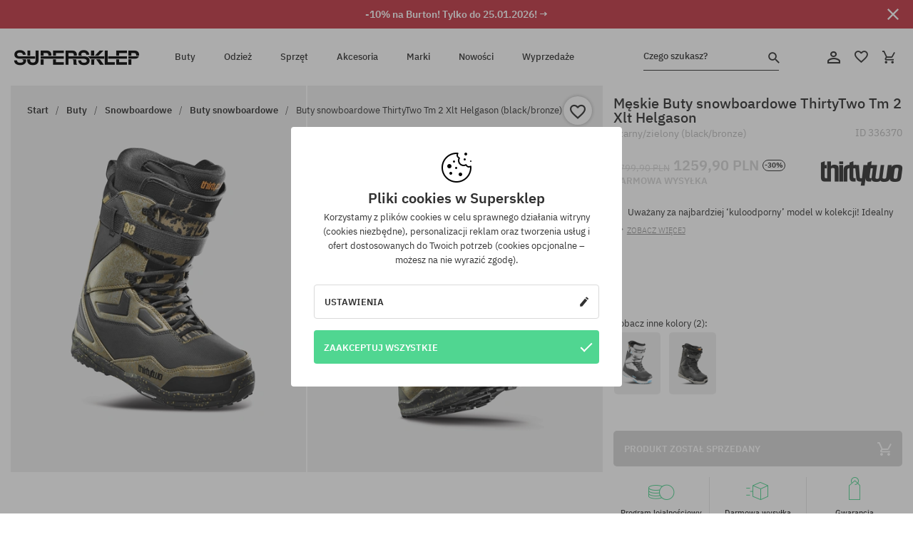

--- FILE ---
content_type: text/html; charset=UTF-8
request_url: https://supersklep.pl/i336370-buty-snowboardowe-thirtytwo-tm-2-xlt-helgason-black-bronze
body_size: 43813
content:
<!doctype html>
<html lang="pl">
<head>
<script type="text/javascript">(()=>{if(!window.__GCAJP__){window.__GCAJP__=!0;let a="X-SHIELD-AID",o="e7c10d2072f81fe3b07a88191e13975c";if("fetch"in window){let s=window.fetch.bind(window);window.fetch=function(t,r){try{var e,n,i;return t instanceof Request?c(t.url||"")?(e=h(r&&"headers"in(r||{})?r.headers:t.headers||void 0,a,o),n=new Request(t,{...r,headers:e}),s(n)):s(t,r):c(String(t))?((i={...r||{}}).headers=h(i.headers,a,o),s(t,i)):s(t,r)}catch(e){try{return s(t,r)}catch(e){return Promise.reject(e)}}}}if("undefined"!=typeof XMLHttpRequest){var t=XMLHttpRequest.prototype;let s=t.open,e=t.send;t.open=function(e,t,r,n,i){try{this.__sameOrigin=c(t)}catch(e){this.__sameOrigin=!1}return s.apply(this,arguments)},t.send=function(){try{this.__sameOrigin&&"function"==typeof this.setRequestHeader&&this.setRequestHeader(a,o)}catch(e){}return e.apply(this,arguments)}}function c(e){try{return new URL(e,location.href).origin===location.origin}catch(e){return!1}}function h(t,r,n){try{if(t instanceof Headers){let e=new Headers(t);return e.set(r,n),e}var e,i;if(Array.isArray(t))return 0<=(i=(e=t.slice()).findIndex(([e])=>String(e).toLowerCase()===r.toLowerCase()))?e[i]=[r,n]:e.push([r,n]),e;if(t&&"object"==typeof t)return{...t,[r]:n}}catch(e){}let s=new Headers;try{s.set(r,n)}catch(e){}return s}}})();</script>
    <title>Buty snowboardowe ThirtyTwo Tm 2 Xlt Helgason - czarny, zielony (black/bronze)</title>
    <meta charset="UTF-8">
    <meta name="description" content="SUPERSKLEP: mamy oryginalne buty skate, sneakersy, markowe bluzy i spodnie. Sprzęt skateboardowy i snowboardowy. Marki Vans, Etnies, Converse, Nike, Burton znajdziesz u nas!">
    <meta name="viewport" content="width=device-width, initial-scale=1">   
    <meta http-equiv="X-UA-Compatible" content="IE=edge">
    <link rel="apple-touch-icon" sizes="180x180" href="/xapple-touch-icon.png,qv=rgvDWcAy21.pagespeed.ic.SkMEKyzJh8.webp">
    <link rel="icon" type="image/png" sizes="32x32" href="/xfavicon-32x32.png,qv=rgvDWcAy21.pagespeed.ic.0JZblQFu2M.webp">
    <link rel="icon" type="image/png" sizes="16x16" href="/xfavicon-16x16.png,qv=rgvDWcAy21.pagespeed.ic.4cJGhflSAA.webp">
    <link rel="manifest" href="/site.webmanifest?v=rgvDWcAy21">
    <link rel="mask-icon" href="/safari-pinned-tab.svg?v=rgvDWcAy21" color="#50d691">
    <link rel="shortcut icon" href="/favicon.ico?v=rgvDWcAy21">
    <link rel="preconnect" href="https://static.supersklep.pl">
    <link rel="preconnect" href="https://bloomreach.supersklep.pl">
    <link rel="preconnect" href="https://widgets.trustedshops.com">
    <link rel="preconnect" href="https://script.hotjar.com">
    <link rel="preconnect" href="https://static.hotjar.com">
    <link rel="preconnect" href="https://connect.facebook.net">
    <link rel="preconnect" href="https://www.google.com">
    <link rel="preconnect" href="https://googleads.g.doubleclick.net">
    <link rel="preload" as="style" href="//static.supersklep.pl/theme/s-19/font/ibm-plex-sans/stylesheet.min.css?v=1.60">
    
    <meta name="msapplication-TileColor" content="#50d691">
    <meta name="theme-color" content="#50d691">
        <link href="//static.supersklep.pl/theme/s-19/font/ibm-plex-sans/stylesheet.min.css?v=1.60" rel="stylesheet" type="text/css">
    <link href="//static.supersklep.pl/theme/s-19/css/style-v1.87.min.css" rel="stylesheet" type="text/css">
    <link href="//static.supersklep.pl/theme/s-19/css/consents.min.css?v=1.1" rel="stylesheet" type="text/css">
    <link href="//static.supersklep.pl/theme/s-19/css/swiper-bundle.min.css" rel="stylesheet" type="text/css">
    <link href="//static.supersklep.pl/theme/s-19/css/product.css?v=1.85" rel="stylesheet" type="text/css">
    <link href="//static.supersklep.pl/theme/s-19/css/product-desktop.min.css?v=1.86" media="only screen and (min-width: 1200px)" rel="stylesheet" type="text/css">
    <link href="//static.supersklep.pl/theme/s-19/css/product-mobile.min.css?v=1.90" media="only screen and (max-width: 1199px)" rel="stylesheet" type="text/css">
    <link href="//static.supersklep.pl/theme/s-19/css/notification-box.min.css?v=0.92" rel="stylesheet" type="text/css">
    <style type="text/css">.npp-mask.active .hot-story{display:none!important}</style>
    <link rel="canonical" href="https://supersklep.pl/i336370-buty-snowboardowe-thirtytwo-tm-2-xlt-helgason-black-bronze">
<meta property="og:url" content="https://supersklep.pl/i336370-buty-snowboardowe-thirtytwo-tm-2-xlt-helgason-black-bronze">
<meta property="og:image" content="https://static.supersklep.pl/1438985-buty-snowboardowe-thirtytwo-tm-2-xlt-helgason-black-bronze.jpg?t=fb">
<meta property="og:title" content="Buty snowboardowe ThirtyTwo Tm 2 Xlt Helgason (black/bronze)">
<meta property="og:site_name" content="Sklep skateboardowy, snowboardowy, ze sneakersami i ubraniami streetwear | SUPERSKLEP">
<meta property="og:description" content="Uważany za najbardziej &lsquo;kuloodporny&rsquo; model w kolekcji! Idealny dla shaper&rsquo;&oacute;w spędzających cały sezon na snowparku lub wszystkich rider&oacute;w, kt&oacute;rzy szukają mega solidnego i wytrzymałego buta! Ulubiony model Haldora Helgasona. • Wiązane klasyczną sznur&oacute;wką. • Evolution Foam Cushioning &ndash; Znajdujące się pod piętą, specjalne panele zapewniające doskonałą amortyzację w każdych warunkach. • Michelin Fiberlite Outsole&reg; &ndash; Stworzona w kolaboracji ze znaną na całym świecie marką &bdquo;Michelin&rdquo;, niezwykle wytrzymała podeszwa, zapewnia świetną przyczepność i zmniejsza wagę but&oacute;w. • 3D Molded Tongue - Profilowany język dopasowujący się do kształtu stopy. • Performance Fit Liner - Termoformowalna, anatomicznie ukształtowana wewnętrzna wkładka. Posiada specjalne boczne kieszonki dla wkładek &bdquo;heel hold kit&rdquo; kt&oacute;re pomogą utrzymać piętę w jednym miejscu osobom mającym węższe stopy. Dodatkowo na wkładce nałożone zostały dwa panele kt&oacute;re utrzymują jej flex oraz stopę, we właściwej pozycji.&nbsp; • Tongue Tension System &ndash; Specjalne panele boczne zapewniające jeszcze lepsze trzymanie oraz dopasowanie stopy do buta. • Articulated Cuff &ndash; Specjalna budowa skorupy kt&oacute;ra eliminuje jej zniekształcenia podczas zgięcia cholewki, zwiększając tym samym trzymanie pięty. • Performance Backstay &ndash; Tylny panel utrzymujący flex i wytrzymałość skorupy. • FLEX : 9/10 (Stiff)">
<meta property="og:type" content="article">    <script>if(!('clsPath'in window))window.clsPath='/';</script>
    <script>if(!('clsv'in window))window.clsv='1.127';</script>
    <script>if(!('clsvv'in window))window.clsvv='70';</script>
    <script>if(!('clsPrivacy'in window))window.clsPrivacy={'url':'https://supersklep.pl/webpage/privacy','urlModal':'https://supersklep.pl/webpage/privacy/modal'};</script>
</head>
<body class="no-touch npp" lang="pl" data-title-alt="Wróć do nas! :) | SUPERSKLEP" data-currency="PLN">
        <div style='display:none' id='sbbhscc'></div>
          <script type="text/javascript">
            var sbbvscc='';
            var sbbgscc='';
            function genPid() {return String.fromCharCode(73)+String.fromCharCode(118) ; };
          </script>
        <div id='sbbfrcc' style='position: absolute; top: -10px; left: 30px; font-size:1px'></div>
  <script type="text/javascript">function sbbgc(check_name){var start=document.cookie.indexOf(check_name+"=");var oVal='';var len=start+check_name.length+1;if((!start)&&(document.cookie.substring(0, check_name.length)!=check_name)){oVal='';}else if(start==-1){oVal='';}else{var end=document.cookie.indexOf(';', len);if(end==-1)end=document.cookie.length;var oVal=document.cookie.substring(len, end);};return oVal;}function addmg(inm, ext){var primgobj=document.createElement('IMG');primgobj.src=window.location.protocol+"//"+window.location.hostname+(window.location.port && window.location.port !=80 ? ':'+window.location.port : '')+"/sbbi/?sbbpg="+inm+(ext ? "&"+ext : "");var sbbDiv=document.getElementById('sbbfrcc');sbbDiv.appendChild(primgobj);};function addprid(prid){var oldVal=sbbgc("PRLST");if((oldVal.indexOf(prid)==-1)&&(oldVal.split('/').length < 5)){if(oldVal !=''){oldVal+='/';}document.cookie='PRLST='+oldVal+escape(prid)+';path=/; SameSite=Lax;';}}var sbbeccf=function(){this.sp3="jass";this.sf1=function(vd){return sf2(vd)+32;};var sf2=function(avd){return avd * 12;};this.sf4=function(yavd){return yavd+2;};var strrp=function(str, key, value){if(str.indexOf('&'+key+'=')> -1 || str.indexOf(key+'=')==0){var idx=str.indexOf('&'+key+'=');if(idx==-1)idx=str.indexOf(key+'=');var end=str.indexOf('&', idx+1);var newstr;if(end !=-1)newstr=str.substr(0, idx)+str.substr(end+(idx ? 0 : 1))+'&'+key+'='+value;else newstr=str.substr(0, idx)+'&'+key+'='+value;return newstr;}else return str+'&'+key+'='+value;};var strgt=function(name, text){if(typeof text !='string')return "";var nameEQ=name+"=";var ca=text.split(/[;&]/);for(var i=0;i < ca.length;i++){var c=ca[i];while(c.charAt(0)==' ')c=c.substring(1, c.length);if(c.indexOf(nameEQ)==0)return c.substring(nameEQ.length, c.length);}return "";};this.sfecgs={sbbgh: function(){var domain=document.location.host;if(domain.indexOf('www.')==0)domain=domain.replace('www.', '');return domain;}, f: function(name, value){var fv="";if(window.globalStorage){var host=this.sbbgh();try{if(typeof(value)!="undefined")globalStorage[host][name]=value;else{fv=globalStorage[host][name];if(typeof(fv.toString)!="undefined")fv=fv.toString();}}catch(e){}}return fv;}, name: "sbbrf"};this.sfecls={f: function(name, value){var fv="";try{if(window.localStorage){if(typeof(value)!="undefined")localStorage.setItem(name, value);else{fv=localStorage.getItem(name);if(typeof(fv.toString)!="undefined")fv=fv.toString();}}}catch(e){}return fv;}, name: "sbbrf"};this.sbbcv=function(invl){try{var invalArr=invl.split("-");if(invalArr.length > 1){if(invalArr[0]=="A" || invalArr[0]=="D"){invl=invalArr[1];}else invl="";}if(invl==null || typeof(invl)=="undefined" || invl=="falseImgUT" || invl=="undefined" || invl=="null" || invl !=encodeURI(invl))invl="";if(typeof(invl).toLowerCase()=="string")if(invl.length > 20)if(invl.substr(0, 2)!="h4")invl="";}catch(ex){invl="";}return invl;};this.sbbsv=function(fv){for(var elm in this){if(this[elm].name=="sbbrf"){this[elm].f("altutgv2", fv);}}document.cookie="UTGv2="+fv+';expires=Thu, 23-Jul-26 21:03:54 GMT;path=/; SameSite=Lax;';};this.sbbgv=function(){var valArr=Array();var currVal="";for(var elm in this){if(this[elm].name=="sbbrf"){currVal=this[elm].f("altutgv2");currVal=this.sbbcv(currVal);if(currVal !="")valArr[currVal]=(typeof(valArr[currVal])!="undefined" ? valArr[currVal]+1 : 1);}}var lb=0;var fv="";for(var val in valArr){if(valArr[val] > lb){fv=val;lb=valArr[val]}}if(fv=="")fv=sbbgc("UTGv2");fv=this.sbbcv(fv);if(fv !="")this.sbbsv(fv);else this.sbbsv("D-h484e0f351a81c27fd82a64e41974f912098");return fv;};};function m2vr(m1, m2){var i=0;var rc="";var est="ghijklmnopqrstuvwyz";var rnum;var rpl;var charm1=m1.charAt(i);var charm2=m2.charAt(i);while(charm1 !="" || charm2 !=""){rnum=Math.floor(Math.random()* est.length);rpl=est.substring(rnum, rnum+1);rc+=(charm1=="" ? rpl : charm1)+(charm2=="" ? rpl : charm2);i++;charm1=m1.charAt(i);charm2=m2.charAt(i);}return rc;}function sbbls(prid){try{var eut=sbbgc("UTGv2");window.sbbeccfi=new sbbeccf();window.sbbgs=sbbeccfi.sbbgv();if(eut !=sbbgs && sbbgs !="" && typeof(sbbfcr)=="undefined"){addmg('utMedia', "vii="+m2vr("4497fb1a14b0f30145f28487efa274b7", sbbgs));}var sbbiframeObj=document.createElement('IFRAME');var dfx=new Date();sbbiframeObj.id='SBBCrossIframe';sbbiframeObj.title='SBBCrossIframe';sbbiframeObj.tabindex='-1';sbbiframeObj.lang='en';sbbiframeObj.style.visibility='hidden';sbbiframeObj.setAttribute('aria-hidden', 'true');sbbiframeObj.style.border='0px';if(document.all){sbbiframeObj.style.position='absolute';sbbiframeObj.style.top='-1px';sbbiframeObj.style.height='1px';sbbiframeObj.style.width='28px';}else{sbbiframeObj.style.height='1px';sbbiframeObj.style.width='0px';}sbbiframeObj.scrolling="NO";sbbiframeObj.src=window.location.protocol+"//"+window.location.hostname+(window.location.port && window.location.port !=80 ? ':'+window.location.port : '')+'/sbbi/?sbbpg=sbbShell&gprid='+prid + '&sbbgs='+sbbgs+'&ddl='+(Math.round(dfx.getTime()/1000)-1769288634)+'';var sbbDiv=document.getElementById('sbbfrcc');sbbDiv.appendChild(sbbiframeObj);}catch(ex){;}}try{var y=unescape(sbbvscc.replace(/^<\!\-\-\s*|\s*\-\->$/g, ''));document.getElementById('sbbhscc').innerHTML=y;var x=unescape(sbbgscc.replace(/^<\!\-\-\s*|\s*\-\->$/g, ''));}catch(e){x='function genPid(){return "jser";}';}try{if(window.gprid==undefined)document.write('<'+'script type="text/javascri'+'pt">'+x+"var gprid=genPid();addprid(gprid);sbbls(gprid);<"+"/script>");}catch(e){addprid("dwer");}</script>
<script data-pagespeed-no-defer>window.dataLayer=window.dataLayer||[];function gtag(){dataLayer.push(arguments)};gtag('consent','default',{'ad_storage':'denied','ad_user_data':'denied','ad_personalization':'denied','analytics_storage':'denied','functionality_storage':'granted','personalization_storage':'denied','security_storage':'granted'});dataLayer.push({'isLoggedIn':'no','userID':'na','userBID':'na','userFrom':'na','userStatus':'na','userRFM':'na','userCountry':'na','ecommerce':{'currencyCode':'PLN','detail':{'products':[{"id":"336370","name":"Buty snowboardowe ThirtyTwo Tm 2 Xlt Helgason (black\/bronze)","price":1259.9,"brand":"ThirtyTwo","category":"Buty \/ Sportowe \/ Snowboardowe \/ Wi\u0105zanie tradycyjne","bi_category_1":"","bi_category_2":"","dimension6":"SNOWBOARD","dimension7":"M","dimension8":"black\/bronze","dimension9":"2023-10-25","dimension10":"Wi24","rating":0,"sizes":[],"in_stock":false}]}},'pageType':'product','pageLanguage':'pl'});dataLayer.push({"monster_type":"product"});dataLayer.push({"monster_id":"336370"});dataLayer.push({"monster_group_id":"de2b681dc2aac6dbb7509088759b9932"});dataLayer.push({"monster_name":"Buty snowboardowe ThirtyTwo Tm 2 Xlt Helgason (black/bronze)"});dataLayer.push({"monster_product_category":"Buty snowboardowe"});dataLayer.push({"monster_product_subject":"SNOWBOARD"});dataLayer.push({"monster_product_brand":"ThirtyTwo"});dataLayer.push({"monster_product_price":"1259.90"});dataLayer.push({"monster_product_currency":"PLN"});dataLayer.push({"e__view_item":{"product_id":"336370","product_group_id":"de2b681dc2aac6dbb7509088759b9932","price":"1799.90","sale_price":"1259.90","total_price":"1259.90","total_price_pln":"1259.90","brand":"ThirtyTwo","subject":["SNOWBOARD"],"title":"Buty snowboardowe ThirtyTwo Tm 2 Xlt Helgason (black\/bronze)","currency":"PLN","gender":"male","age_group":"adult","category_0":"Buty","category_1":"Snowboardowe","category_2":"Buty snowboardowe"}});</script>

<!-- Google Tag Manager -->
<noscript data-pagespeed-no-defer><iframe src="//www.googletagmanager.com/ns.html?id=GTM-PVJM38W" height="0" width="0" style="display:none;visibility:hidden"></iframe></noscript>
<script data-pagespeed-no-defer>(function(w,d,s,l,i){w[l]=w[l]||[];w[l].push({'gtm.start':new Date().getTime(),event:'gtm.js'});var f=d.getElementsByTagName(s)[0],j=d.createElement(s),dl=l!='dataLayer'?'&l='+l:'';j.async=true;j.src='//www.googletagmanager.com/gtm.js?id='+i+dl;f.parentNode.insertBefore(j,f);})(window,document,'script','dataLayer','GTM-PVJM38W');</script>
<!-- End Google Tag Manager -->

<div class="loader-wrapper" id="pageLoader">
    <div class="preloader-logo-wrapper">
        <img class="preloader-logo" src="//static.supersklep.pl/theme/s-19/img/svg/logo.svg" alt="Buty snowboardowe ThirtyTwo Tm 2 Xlt Helgason - czarny, zielony (black/bronze)">
        <img src="//static.supersklep.pl/theme/s-19/img/loader.gif" alt="loading ..">
    </div>
</div>

<div class="container">
    <div class="overlay"></div>
    <div class="modal-overlay"></div>
    <header class="header subpage">
<div class="hot-story alert" data-id="viewBar52"><div class="hot-story-wrapper" style="background-color:#c33845"><a href="/tydzien-z-burton" class="content" style="color:#ffffff"><span class="mobile-show"><strong>-10% na Burton! Tylko do 25.01.2026! →</strong></span>
<span class="mobile-hide"><strong>-10% na Burton! Tylko do 25.01.2026! →</strong></span>
</a><button type="button" title="Zamknij" class="btn btn-close alert-close" style="color:#ffffff"><i class="icon-close"></i></button><div class="hot-story-mask"></div></div></div>        <div class="header-wrapper">
            <div class="header-logo">
                <a class="icon-logo" href="https://supersklep.pl/" title="Buty snowboardowe ThirtyTwo Tm 2 Xlt Helgason - czarny, zielony (black/bronze)"></a>
            </div>
            <div class="header-menu">
            
<nav class="header-nav">
    <button type="button" title="Menu" class="btn btn-hamburger js--openAsideMenu"><span class="icon-mobile"></span></button>
    <button type="button" title="Czego szukasz?" class="btn btn-loop js--searchProducts"><span class="icon-loop"></span></button>

    <div class="main-menu">
        <ul class="header-ul">
			<li class="li-level1"><a data-num="1" class="menu-link" data-target-id="7451" data-target="#header-panel-category-7451" href="https://supersklep.pl/buty-miejskie-i-snowboardowe" title="Buty">Buty</a></li>
			<li class="li-level1"><a data-num="2" class="menu-link" data-target-id="7452" data-target="#header-panel-category-7452" href="https://supersklep.pl/odziez-miejska-i-snowboardowa" title="Odzież">Odzież</a></li>
			<li class="li-level1"><a data-num="3" class="menu-link" data-target-id="7453" data-target="#header-panel-category-7453" href="https://supersklep.pl/sprzet-snowboardowy-i-skateboardowy" title="Sprzęt">Sprzęt</a></li>
			<li class="li-level1"><a data-num="4" class="menu-link" data-target-id="7454" data-target="#header-panel-category-7454" href="https://supersklep.pl/akcesoria" title="Akcesoria">Akcesoria</a></li>
          <li class="li-level1"><a class="menu-link" data-target="#header-panel-brand" href="https://supersklep.pl/catalog/page/brand" title="Marki">Marki</a></li>
			<li class="li-level1"><a class="menu-link" data-target="#header-panel-newests" href="https://supersklep.pl/nowosci" title="Nowości">Nowości</a></li>
			<li class="li-level1"><a class="menu-link" data-target="#header-panel-sales" href="https://supersklep.pl/wyprzedaz" title="Wyprzedaże">Wyprzedaże</a></li>
        
        </ul>
    </div>
</nav>

            </div>
            <div class="header-customer-panel">
                <button type="button" class="header-search js--searchProducts">
                    <span class="search-form">Czego szukasz?</span>
                    <span class="search-icon"><i class="icon-loop"></i></span>
                </button>
                <div class="customer-panel">
                                            <a href="https://supersklep.pl/account/account" title="Twoje konto" class="customer-panel-item btn btn-link customer-acc js--loginModal exponea--doObserve"><i class="icon-customer-acc-1"></i></a> 
                                        <a href="https://supersklep.pl/account/wishlist" title="Ulubione" class="customer-panel-item btn btn-link customer-fav js--wishlistCount"><i class="icon-heart-1"></i><i class="circle">0</i></a> 
                    <a href="https://supersklep.pl/sale/checkout/basket" title="Twój koszyk" class="customer-panel-item btn btn-link customer-shopping js--openBasket "><i class="icon-basket-1"></i><span class="circle js--basketQuantityTotal">0</span></a>
                </div>          
            </div>
        </div>
        <div class="menu-desktop js--menuPanel" id="menu-desktop"><div class="menu-panel" data-src="7451" id="header-panel-category-7451"></div><div class="menu-panel" data-src="7452" id="header-panel-category-7452"></div><div class="menu-panel" data-src="7453" id="header-panel-category-7453"></div><div class="menu-panel" data-src="7454" id="header-panel-category-7454"></div><div class="menu-panel" id="header-panel-brand" data-src="brand"></div><div class="menu-panel" id="header-panel-newests" data-src="newests"></div><div class="menu-panel" id="header-panel-sales" data-src="sales"></div></div>
        <div class="panel-search-wrapper" id="searchPanel" data-txt-not-found="Nie znaleziono szukanych produktów">
            <div class="panel-search-container">
                <div class="panel-search-header">
                    <div class="search-field">
                        <input name="keywords" class="search-input" value="" autocomplete="off" placeholder="Czego szukasz?">
                        <button class="btn btn-reset js--resetForm">wyczyść</button>
                        <span class="btn btn-search"><i class="icon-loop"></i></span>
                    </div>
                    <button title="Zamknij" class="btn btn-close js--close"><i class="icon-close"></i></button>
                </div>
                <div class="panel-search-main"></div>
            </div>
        </div>
    </header>

<div class="npp-main" itemtype="http://schema.org/Product" itemscope><div class="npp-mask"><div class="npp-nav"><div style="position: fixed; top: 0; left: 0; width: 100%; overflow: hidden; display: flex; flex-wrap: wrap; justify-content: space-between; align-content: center;"><div class="hot-story alert" data-id="viewBar52"><div class="hot-story-wrapper" style="background-color:#c33845"><a href="/tydzien-z-burton" class="content" style="color:#ffffff"><span class="mobile-show"><strong>-10% na Burton! Tylko do 25.01.2026! →</strong></span>
<span class="mobile-hide"><strong>-10% na Burton! Tylko do 25.01.2026! →</strong></span>
</a><button type="button" title="Zamknij" class="btn btn-close alert-close" style="color:#ffffff"><i class="icon-close"></i></button><div class="hot-story-mask"></div></div></div><a href="https://supersklep.pl/buty-snowboardowe" class="npp-nav-back moveBack" style="position: static; top: auto; left: auto; right: auto; margin: 10px;"><svg xmlns="http://www.w3.org/2000/svg" width="16" height="16" viewBox="0 0 16 16"><path id="ic_arrow_forward_24px" d="M12,4,10.59,5.41,16.17,11H4v2H16.17l-5.58,5.59L12,20l8-8Z" transform="translate(20 20) rotate(180)" fill="#313131"/></svg></a><a href="https://supersklep.pl/sale/checkout/basket" class="npp-nav-cart js--openBasket" style="position: static; top: auto; left: auto; right: auto; margin: 10px;"><svg xmlns="http://www.w3.org/2000/svg" width="20.16" height="20" viewBox="0 0 20.16 20"><path id="ic_add_shopping_cart_24px" d="M7,18a2,2,0,1,0,2,2A2,2,0,0,0,7,18Zm10,0a2,2,0,1,0,2,2A2,2,0,0,0,17,18ZM7.17,14.75l.03-.12L8.1,13h7.45a1.991,1.991,0,0,0,1.75-1.03l3.86-7.01L19.42,4h-.01l-1.1,2-2.76,5H8.53l-.13-.27L6.16,6,5.21,4,4.27,2H1V4H3l3.6,7.59L5.25,14.04A1.933,1.933,0,0,0,5,15a2.006,2.006,0,0,0,2,2H19V15H7.42A.254.254,0,0,1,7.17,14.75Z" transform="translate(-1 -2)" fill="#313131"/></svg></a></div><a rel="nofollow" href="https://supersklep.pl/account/wishlist/toggle/id-336370" title="Obserwuj ten produkt" class="btn btn-wishlist npp-nav-wishlist gtm--btn-wishlist"><i class="icon-heart-1"></i></a><span class="npp-nav-colors js--show-colors"><svg xmlns="http://www.w3.org/2000/svg" width="15" height="15" viewBox="0 0 15 15"><g id="Group_1049" data-name="Group 1049" transform="translate(-180.088 -443.747)">
			  <path id="Path_288" data-name="Path 288" d="M266.152,449.683l2.32-.754a7.5,7.5,0,0,0-7.133-5.182v2.439A5.062,5.062,0,0,1,266.152,449.683Z" transform="translate(-73.75 0)" fill="#e8d925"/>
			  <path id="Path_289" data-name="Path 289" d="M182.527,502.207a5.056,5.056,0,0,1,.247-1.564l-2.32-.754a7.5,7.5,0,0,0,2.726,8.384l1.433-1.973A5.053,5.053,0,0,1,182.527,502.207Z" transform="translate(0 -50.96)" fill="#643082"/>
			  <path id="Path_290" data-name="Path 290" d="M191.194,446.186v-2.439a7.5,7.5,0,0,0-7.133,5.182l2.32.754A5.062,5.062,0,0,1,191.194,446.186Z" transform="translate(-3.606 0)" fill="#e23737"/>
			  <path id="Path_291" data-name="Path 291" d="M218,570.315a5.037,5.037,0,0,1-2.974-.967l-1.433,1.973a7.494,7.494,0,0,0,8.815,0l-1.433-1.973A5.037,5.037,0,0,1,218,570.315Z" transform="translate(-30.408 -114.007)" fill="#535aea"/>
			  <path id="Path_292" data-name="Path 292" d="M297.72,499.889l-2.32.754a5.061,5.061,0,0,1-1.839,5.658l1.433,1.973a7.5,7.5,0,0,0,2.726-8.384Z" transform="translate(-102.999 -50.96)" fill="#5fa035"/>
			</g></svg> kolory (<span class="count"></span>)</span></div><div class="npp-media">    <div class="breadcrumbs js--fixPositionToHeader">
    <div class="breadcrumbs-wrapper">
        <ul class="breadcrumbs-ul" itemscope itemtype="http://schema.org/BreadcrumbList">
            <li class="breadcrumbs-link" itemprop="itemListElement" itemscope itemtype="http://schema.org/ListItem"><a href="https://supersklep.pl/" title="Sklep skateboardowy, snowboardowy, ze sneakersami i ubraniami streetwear | SUPERSKLEP" itemprop="item"><span itemprop="name">Start</span></a><meta itemprop="position" content="1"/></li>
            <li class="breadcrumbs-link" itemprop="itemListElement" itemscope itemtype="http://schema.org/ListItem">
	<a itemprop="item" href="https://supersklep.pl/buty-miejskie-i-snowboardowe" title="Buty"><span itemprop="name">Buty</span></a><meta itemprop="position" content="2"/>
	<div class="breadcrumbs-submenu"><ul class="submenu">
		<li class="submenu-link"><a href="https://supersklep.pl/buty-miejskie" title="Miejskie">Miejskie</a></li>
		<li class="submenu-link"><a href="https://supersklep.pl/buty-snowboardowe" title="Snowboardowe">Snowboardowe</a></li>
	</ul></div>
</li>
<li class="breadcrumbs-link" itemprop="itemListElement" itemscope itemtype="http://schema.org/ListItem">
	<a itemprop="item" href="https://supersklep.pl/buty-snowboardowe" title="Snowboardowe"><span itemprop="name">Snowboardowe</span></a><meta itemprop="position" content="3"/>
	<div class="breadcrumbs-submenu"><ul class="submenu">
		<li class="submenu-link"><a href="https://supersklep.pl/buty-snowboardowe" title="Buty snowboardowe">Buty snowboardowe</a></li>
		<li class="submenu-link"><a href="https://supersklep.pl/buty-snowboardowe-i-buty-narciarskie" title="Buty narciarskie">Buty narciarskie</a></li>
	</ul></div>
</li>
<li class="breadcrumbs-link" itemprop="itemListElement" itemscope itemtype="http://schema.org/ListItem">
	<a itemprop="item" href="https://supersklep.pl/buty-snowboardowe" title="Buty snowboardowe"><span itemprop="name">Buty snowboardowe</span></a><meta itemprop="position" content="4"/>
</li>
<li class="breadcrumbs-link" itemprop="itemListElement" itemscope itemtype="http://schema.org/ListItem">
	<a itemprop="item" href="https://supersklep.pl" title="Buty snowboardowe ThirtyTwo Tm 2 Xlt Helgason (black/bronze)"><span itemprop="name">Buty snowboardowe ThirtyTwo Tm 2 Xlt Helgason (black/bronze)</span></a><meta itemprop="position" content="5"/>
</li>
        </ul>
<div><a rel="nofollow" href="/account/wishlist/toggle?id=336370" title="Obserwuj ten produkt" class="btn btn-wishlist gtm--btn-wishlist"><i class="icon-heart-1"></i></a><a href="" title="Buty snowboardowe ThirtyTwo Tm 2 Xlt Helgason (black/bronze)" class="btn btn-share js--share"><i class="icon-share"></i></a></div>
    </div>
    </div>
    <div class="npp-media-images" id="product-gallery"><div class="swiper-container"><div class="swiper-wrapper"><div class="swiper-slide"><a class="gtm--product-image-zoom image first" href="https://static.supersklep.pl/1438985-buty-snowboardowe-thirtytwo-tm-2-xlt-helgason-black-bronze.jpg?width=1920"><img src="https://static.supersklep.pl/1438985-buty-snowboardowe-thirtytwo-tm-2-xlt-helgason-black-bronze.jpg?width=960" width="100%" height="100%" alt="Męskie Buty snowboardowe ThirtyTwo Tm 2 Xlt Helgason (black/bronze)" fetchPriority="high" srcset="https://static.supersklep.pl/1438985-buty-snowboardowe-thirtytwo-tm-2-xlt-helgason-black-bronze.jpg?width=960 960w, 
    https://static.supersklep.pl/1438985-buty-snowboardowe-thirtytwo-tm-2-xlt-helgason-black-bronze.jpg?width=800 800w, 
    https://static.supersklep.pl/1438985-buty-snowboardowe-thirtytwo-tm-2-xlt-helgason-black-bronze.jpg?width=480 480w,
    https://static.supersklep.pl/1438985-buty-snowboardowe-thirtytwo-tm-2-xlt-helgason-black-bronze.jpg?width=320 320w" sizes="(max-width: 1199px) 150vw, (min-width: 1200px) 33vw, 100vw"></a></div><div class="swiper-slide"><a class="gtm--product-image-zoom image" href="https://static.supersklep.pl/1438984-buty-snowboardowe-thirtytwo-tm-2-xlt-helgason-black-bronze.jpg?width=1920"><img src="[data-uri]" alt="Męskie Buty snowboardowe ThirtyTwo Tm 2 Xlt Helgason (black/bronze)" class="owl-lazy lazy" width="100%" height="100%" data-src="https://static.supersklep.pl/1438984-buty-snowboardowe-thirtytwo-tm-2-xlt-helgason-black-bronze.jpg?width=960" data-srcset="https://static.supersklep.pl/1438984-buty-snowboardowe-thirtytwo-tm-2-xlt-helgason-black-bronze.jpg?width=960 960w, 
    https://static.supersklep.pl/1438984-buty-snowboardowe-thirtytwo-tm-2-xlt-helgason-black-bronze.jpg?width=800 800w, 
    https://static.supersklep.pl/1438984-buty-snowboardowe-thirtytwo-tm-2-xlt-helgason-black-bronze.jpg?width=480 480w,
    https://static.supersklep.pl/1438984-buty-snowboardowe-thirtytwo-tm-2-xlt-helgason-black-bronze.jpg?width=320 320w" data-sizes="(max-width: 1199px) 150vw, (min-width: 1200px) 33vw, 100vw"></a></div></div><div class="swiper-pagination"></div></div><div id="preview-image"></div></div></div><div class="npp-sidebar"><div class="npp-sidebar-content js--fixPositionToHeader"><div class="npp-overlay-inside"></div><div class="npp-sidebar-content-top"><span id="dragMeUp"></span><span id="dragMeDown"></span><h1 class="product-title force-select">Męskie Buty snowboardowe ThirtyTwo Tm 2 Xlt Helgason <small>czarny/zielony (black/bronze)</small></h1><p class="product-id" data-clipboard-action="copy" data-clipboard-target=".id">ID <span class="id">336370</span></p><div class="npp-flex-line product-price-box"><div><div class="npp-flex-line product-price"><p class="prev-price t-disabled">1799,90 PLN</p><p class="current-price t-disabled">1259,90 PLN</p><span class="price-discount">-30%</span></div><div class="shipping-notify"><p class="delivery-price t-disabled">DARMOWA WYSYŁKA</p></div></div><a href="https://supersklep.pl/thirtytwo" title="ThirtyTwo" class="npp-brand gtm--pn" data-pn-id="20990" data-pn-name="productpage logo" data-pn-creative="ThirtyTwo" data-pn-position="1"><i class="logo-thirtytwo"></i></a></div><div class="product-description"><ul class="product-introduction" style="overflow:hidden;"><li>Uważany za najbardziej &lsquo;kuloodporny&rsquo; model w kolekcji! Idealny dla shaper&rsquo;&oacute;w spędzających cały sezon na snowparku lub wszystkich rider&oacute;w,  ...</li><li>
Wiązane klasyczną sznur&oacute;wką.</li></ul><button type="button" class="btn-more-info js--scrollTo js--showTab" data-scroll-to="#productNavigation" data-target="#product-description"><i class="icon-mark-down" style="font-size: 9px; margin-right: 5px;"></i>Zobacz więcej</button></div></div><div class="npp-sidebar-content-bottom"><div class="swiper-container product-similar" data-count="2"><div style="display: flex; justify-content: space-between; width: 100%;"><span class="swiper-title" style="width: auto;">Zobacz inne kolory (2):</span><span class="swiper-title" style="width: auto; flex-grow: 1; text-align: right;"></span></div><div class="swiper-wrapper"><div class="swiper-slide"><a class="item js--previewSimilarProduct" href="https://supersklep.pl/i364947-buty-snowboardowe-thirtytwo-tm-2-xlt-helgason-black-blue" title="Buty snowboardowe ThirtyTwo Tm 2 Xlt Helgason (black/blue)" data-view-image="https://static.supersklep.pl/1578514-buty-snowboardowe-thirtytwo-tm-2-xlt-helgason-black-blue.jpg?width=960"><img src="https://static.supersklep.pl/1578514-buty-snowboardowe-thirtytwo-tm-2-xlt-helgason-black-blue.jpg?width=320" alt="Buty snowboardowe ThirtyTwo Tm 2 Xlt Helgason (black/blue)"></a></div><div class="swiper-slide"><a class="item js--previewSimilarProduct" href="https://supersklep.pl/i350066-buty-snowboardowe-thirtytwo-tm-2-xlt-helgason-black-silver" title="Buty snowboardowe ThirtyTwo Tm 2 Xlt Helgason (black/silver)" data-view-image="https://static.supersklep.pl/1508672-buty-snowboardowe-thirtytwo-tm-2-xlt-helgason-black-silver.jpg?width=960"><img src="https://static.supersklep.pl/1508672-buty-snowboardowe-thirtytwo-tm-2-xlt-helgason-black-silver.jpg?width=320" alt="Buty snowboardowe ThirtyTwo Tm 2 Xlt Helgason (black/silver)"></a></div></div><div class="swiper-btn-next"><svg xmlns="http://www.w3.org/2000/svg" width="10" height="10" viewBox="0 0 10 10">
	<path id="ic_arrow_forward_24px" d="M9,4l-.881.881,3.488,3.494H4v1.25h7.606L8.119,13.119,9,14l5-5Z" transform="translate(-4 -4)" fill="#313131"/>
  </svg> 
  </div><div class="swiper-btn-prev"><svg xmlns="http://www.w3.org/2000/svg" width="10" height="10" viewBox="0 0 10 10">
  <path id="ic_arrow_forward_24px" d="M9,4l.881.881L6.394,8.375H14v1.25H6.394l3.488,3.494L9,14,4,9Z" transform="translate(-4 -4)" fill="#313131"/>
</svg>  
</div><div class="swiper-scrollbar"></div></div><div class="npp-form"><div class="btn btn-flex btn-sold"><span class="text">Produkt został sprzedany</span><i class="icon-basket-1"></i></div></div>        <div class="profits-mini">
            <ul class="ul-profits">
                <li class="li-profit">
                        <a href="/superclub" title="Program lojalnościowy SuperClub" class="gtm--pn" data-pn-id="201" data-pn-name="productpage micro benefits" data-pn-creative="superclub" data-pn-position="1">
                        <i class="icon-superclub"></i>
                        <h4 class="profit-header">Program lojalnościowy SuperClub</h4>
                    </a>
                    </li>
                <li class="li-profit">
                    <a href="/wysylki-dostawy-czas-realizacji" title="Darmowa wysyłka od 300 zł" class="gtm--pn" data-pn-id="202" data-pn-name="productpage micro benefits" data-pn-creative="shipping" data-pn-position="2">
                        <i class="icon-purchase"></i>
                        <h4 class="profit-header">Darmowa wysyłka</h4>
                    </a>
                </li>
                <li class="li-profit">
                    <a href="/gwarancja-najnizszej-ceny" title="Gwarancja najniższej ceny" class="gtm--pn" data-pn-id="203" data-pn-name=" productpage micro benefits" data-pn-creative="warranty" data-pn-position="3">
                        <i class="icon-warranty"></i>
                        <h4 class="profit-header">Gwarancja <br>najniższej ceny</h4>
                    </a>
                </li>
            </ul>
        </div>
        </div></div></div><div class="npp-overlay"></div><div class="npp-description"><div class="npp-description-content"><div class="swiper-container product-similar" data-count="2"><div style="display: flex; justify-content: space-between; width: 100%;"><span class="swiper-title" style="width: auto;">Zobacz inne kolory (2):</span><span class="swiper-title" style="width: auto; flex-grow: 1; text-align: right;"></span></div><div class="swiper-wrapper"><div class="swiper-slide"><a class="item js--previewSimilarProduct" href="https://supersklep.pl/i364947-buty-snowboardowe-thirtytwo-tm-2-xlt-helgason-black-blue" title="Buty snowboardowe ThirtyTwo Tm 2 Xlt Helgason (black/blue)" data-view-image="https://static.supersklep.pl/1578514-buty-snowboardowe-thirtytwo-tm-2-xlt-helgason-black-blue.jpg?width=960"><img src="https://static.supersklep.pl/1578514-buty-snowboardowe-thirtytwo-tm-2-xlt-helgason-black-blue.jpg?width=320" alt="Buty snowboardowe ThirtyTwo Tm 2 Xlt Helgason (black/blue)"></a></div><div class="swiper-slide"><a class="item js--previewSimilarProduct" href="https://supersklep.pl/i350066-buty-snowboardowe-thirtytwo-tm-2-xlt-helgason-black-silver" title="Buty snowboardowe ThirtyTwo Tm 2 Xlt Helgason (black/silver)" data-view-image="https://static.supersklep.pl/1508672-buty-snowboardowe-thirtytwo-tm-2-xlt-helgason-black-silver.jpg?width=960"><img src="https://static.supersklep.pl/1508672-buty-snowboardowe-thirtytwo-tm-2-xlt-helgason-black-silver.jpg?width=320" alt="Buty snowboardowe ThirtyTwo Tm 2 Xlt Helgason (black/silver)"></a></div></div><div class="swiper-btn-next"><svg xmlns="http://www.w3.org/2000/svg" width="10" height="10" viewBox="0 0 10 10">
	<path id="ic_arrow_forward_24px" d="M9,4l-.881.881,3.488,3.494H4v1.25h7.606L8.119,13.119,9,14l5-5Z" transform="translate(-4 -4)" fill="#313131"/>
  </svg> 
  </div><div class="swiper-btn-prev"><svg xmlns="http://www.w3.org/2000/svg" width="10" height="10" viewBox="0 0 10 10">
  <path id="ic_arrow_forward_24px" d="M9,4l.881.881L6.394,8.375H14v1.25H6.394l3.488,3.494L9,14,4,9Z" transform="translate(-4 -4)" fill="#313131"/>
</svg>  
</div><div class="swiper-scrollbar"></div></div>        <div class="profits-mini">
            <ul class="ul-profits">
                <li class="li-profit">
                        <a href="/superclub" title="Program lojalnościowy SuperClub" class="gtm--pn gtm--co" data-pn-id="201" data-pn-name="productpage micro benefits" data-pn-creative="superclub" data-pn-position="1">
                        <i class="icon-superclub"></i>
                        <h4 class="profit-header">Program lojalnościowy SuperClub</h4>
                    </a>
                    </li>
                <li class="li-profit">
                    <a href="/wysylki-dostawy-czas-realizacji" title="Darmowa wysyłka od 300 zł" class="gtm--pn gtm--co" data-pn-id="202" data-pn-name="productpage micro benefits" data-pn-creative="shipping" data-pn-position="2">
                        <i class="icon-purchase"></i>
                        <h4 class="profit-header">Darmowa wysyłka</h4>
                    </a>
                </li>
                <li class="li-profit">
                    <a href="/gwarancja-najnizszej-ceny" title="Gwarancja najniższej ceny" class="gtm--pn gtm--co" data-pn-id="203" data-pn-name=" productpage micro benefits" data-pn-creative="warranty" data-pn-position="3">
                        <i class="icon-warranty"></i>
                        <h4 class="profit-header">Gwarancja <br>najniższej ceny</h4>
                    </a>
                </li>
            </ul>
        </div>
        <div class="product-information-wrapper" id="productNavigation">
	<nav class="tab-navigation mobile-hide"><ul>
		<li><a class="gtm--product-tab active" href="#product-description" title="Opis">Opis</a></li>		<li><a class="gtm--product-tab" href="#product-delivery" title="Dostawa i płatność">Dostawa i płatność</a></li>		<li><a class="gtm--product-tab" href="#product-terms" title="Zwroty i reklamacje">Zwroty i reklamacje</a></li>		<li><a class="gtm--product-tab" href="#product-installments" title="Zakupy na raty 0%">Zakupy na raty 0%</a></li>		<li><a class="gtm--product-tab" href="#product-details" title="Dane produktu">Dane produktu</a></li>	</ul></nav>
	<div class="product-information">
<div class="tab-wrapper active" id="product-description">
	<button type="button" class="gtm--product-tab tab-mobile-nav mobile-show">Opis<i class="icon-mark"></i></button>
	<div class="tab-content">
		<div class="tab-content-column">
			<h2 class="tab-title"><i class="icon-info-description"></i>Szczegółowe informacje - Buty snowboardowe ThirtyTwo Tm 2 Xlt Helgason - czarny, zielony (black/bronze)</h2>
			<ul class="list"><li>Uważany za najbardziej &lsquo;kuloodporny&rsquo; model w kolekcji! Idealny dla shaper&rsquo;&oacute;w spędzających cały sezon na snowparku lub wszystkich rider&oacute;w, kt&oacute;rzy szukają mega solidnego i wytrzymałego buta! Ulubiony model Haldora Helgasona.</li><li>
Wiązane klasyczną sznur&oacute;wką.</li><li>
Evolution Foam Cushioning &ndash; Znajdujące się pod piętą, specjalne panele zapewniające doskonałą amortyzację w każdych warunkach.</li><li>
Michelin Fiberlite Outsole&reg; &ndash; Stworzona w kolaboracji ze znaną na całym świecie marką &bdquo;Michelin&rdquo;, niezwykle wytrzymała podeszwa, zapewnia świetną przyczepność i zmniejsza wagę but&oacute;w.</li><li>
3D Molded Tongue - Profilowany język dopasowujący się do kształtu stopy.</li><li>
Performance Fit Liner - Termoformowalna, anatomicznie ukształtowana wewnętrzna wkładka. Posiada specjalne boczne kieszonki dla wkładek &bdquo;heel hold kit&rdquo; kt&oacute;re pomogą utrzymać piętę w jednym miejscu osobom mającym węższe stopy. Dodatkowo na wkładce nałożone zostały dwa panele kt&oacute;re utrzymują jej flex oraz stopę, we właściwej pozycji.&nbsp;</li><li>
Tongue Tension System &ndash; Specjalne panele boczne zapewniające jeszcze lepsze trzymanie oraz dopasowanie stopy do buta.</li><li>
Articulated Cuff &ndash; Specjalna budowa skorupy kt&oacute;ra eliminuje jej zniekształcenia podczas zgięcia cholewki, zwiększając tym samym trzymanie pięty.</li><li>
Performance Backstay &ndash; Tylny panel utrzymujący flex i wytrzymałość skorupy.</li><li>
FLEX : 9/10 (Stiff)
</li><li>Kolor: czarny/zielony</li><li>Kod producenta: 8105000511-987</li><li>ID <span class="id">336370</span></li></ul>
		</div>
		<div class="tab-content-column">
<div class="product-filter"><h4 class="tab-title">Sznurowanie</h4><ul class="product-filter-options"><li><strong class="product-filter-option">tradycyjne</strong><p class="filter-description">Klasyczny system oparty o sznurowadła i haczyki w g&oacute;rnej części buta, niezawodny i genialny w swej prostocie.</p><span class="product-filter-image"><img src="[data-uri]" alt="tradycyjne" style="width:63px;"></span></li></ul></div><div class="product-filter"><h4 class="tab-title">Flex butów</h4><ul class="product-filter-options"><li><strong class="product-filter-option">sztywne</strong><p class="filter-description">Sztywne buty to rozwiązanie dla rider&oacute;w, kt&oacute;rzy osiągają duże prędkości na stoku i atakują większe hopy. Takie buty zapewnią odpowiednią kontrolę nad deską w każdej sytuacji.</p><span class="product-filter-image"><img src="[data-uri]" alt="sztywne" style="width:278px;"></span></li></ul></div>		</div>
	</div>
</div>
<div class="tab-wrapper" id="product-delivery">
	<button type="button" class="gtm--product-tab tab-mobile-nav mobile-show">Dostawa i płatność<i class="icon-mark"></i></button>
	<div class="tab-content"><div class="tab-content-column product-delivery">
	<h4 class="tab-title"><i class="icon-info-shipping"></i>Możliwy sposób dostawy:</h4>	<ul class="list-clean">
		<li>
			<strong class="t-bold">Przesyłka kurierska GLS</strong><br><span>Przesyłka zostanie do Ciebie wysłana firmą kurierską GLS.</span><br><span>Koszt wysyłki <b class="shipping-module-14">0</b> PLN</span> 
		</li>
		<li>
			<strong class="t-bold">Punkty odbioru GLS </strong><br><span>Przesyłka zostanie wysłana do wybranego przez Ciebie punktu odbioru (np. Automaty Paczkowe ORLEN).</span><br><span>Koszt wysyłki <b class="shipping-module-37">0</b> PLN</span> 
		</li>
		<li>
			<strong class="t-bold">InPost Paczkomat 24/7</strong><br><span>Przesyłka zostanie dostarczona do wybranego przez Ciebie paczkomatu w ciągu 1-2 dni.</span><br><span>Koszt wysyłki <b class="shipping-module-2">0</b> PLN</span> <strong>(brak możliwości płatności za pobraniem)</strong>
		</li>
	</ul></div><div class="tab-content-column product-delivery">
	<h4 class="tab-title"><i class="icon-info-payments"></i>Możliwy sposób płatności:</h4>	<ul class="list-clean">
		<li>
			<strong class="t-bold">GooglePay</strong><br><span>GooglePay</span>
		</li>
		<li>
			<strong class="t-bold">Serwis PayU ApplePay</strong><br><span>Płatne ApplePay</span>
		</li>
		<li>
			<strong class="t-bold">Blik</strong><br><span>Płatne Blik</span>
		</li>
		<li>
			<strong class="t-bold">Karta kredytowa</strong><br><span>Bezpieczna płatność kartą kredytową za pośrednictwem serwisu PayU</span>
		</li>
		<li>
			<strong class="t-bold">Szybki przelew PayU</strong><br><span>Darmowy przelew z konta lub karty kredytowej</span>
		</li>
		<li>
			<strong class="t-bold">Za pobraniem</strong><br><span>Za przesyłkę zapłacisz przy odbiorze.</span>
		</li>
		<li>
			<strong class="t-bold">Wpłata na konto</strong><br><span>Zapłata przelewem tradycyjnym, na poczcie lub przez internet.<br>Brak opłaty po upływie 3 dni roboczych od złożenia zamówienia, oznacza anulowanie zamówienia.</span>
		</li>
		<li>
			<strong class="t-bold">Płatność w ratach</strong><br><span>Zapłata w systemie ratalnym Raty PayU.</span>
		</li>
		<li>
			<strong class="t-bold">MyBenefit</strong><br><span>Za zamówienie zapłacisz w całości lub w części korzystając ze swojej karty MyBenefit.</span>
		</li>
	</ul>
<div class="mt-1 bt pt-1 product-delivery-notice"><span class="t-title">Sposób dostawy i płatności wybierzesz podczas składania zamówienia.</span><p>Jeśli wybierzesz sposób płatności "PayU" lub "Wpłata na konto", będziesz mieć 3 dni na opłacenie swojego zamówienia. Szczegóły <a href="/regulamin#vi">TUTAJ</a>. </p></div></div>	</div>
</div>
<div class="tab-wrapper" id="product-terms">
	<button type="button" class="gtm--product-tab tab-mobile-nav mobile-show">Zwroty i reklamacje<i class="icon-mark"></i></button>
	<div class="tab-content">
		<div class="tab-content-column product-delivery">
			<h4 class="tab-title"><i class="icon-info-returns"></i>Zwroty</h4>			<div class="list-clean"><p>Masz prawo odstąpienia od umowy w terminie 30 dni i zwrot zakupionych produktów, licząc od daty otrzymania przesyłki. Koszt zwrotu zamówienia ponosi kupujący. <a href="/regulamin#ix">Dowiedz się więcej. &gt;</a><br/> <br/> </p></div>
		</div>
		<div class="tab-content-column product-delivery">
			<h4 class="tab-title"><i class="icon-info-complaint"></i>Reklamacje</h4>			<div class="list-clean"><p>Każdy zakupiony w SUPERSKLEPIE produkt można reklamować z tytułu rękojmi przez okres 2 lat od zakupu produktu. Reklamacji nie podlegają uszkodzenia powstałe z winy użytkownika w   wyniku niezgodnej z instrukcją obsługi i konserwacji oraz usterki   wynikłe wskutek złego przechowywania, urazów mechanicznych i wypadków   losowych. <a href="/zwroty-reklamacje#reklamacje">Dowiedz się więcej. &gt;</a><br/>   <br/> Informujemy  	również, że Konsument posiada również możliwość ze skorzystania z pozasądowych metod rozpatrywania reklamacji i dochodzenia roszczenia. <a class="g--link" href="http://supersklep.pl/regulamin#viii6">Dowiedz się więcej. &gt;</a></p></div>
		</div>
	</div>
</div>
<div class="tab-wrapper" id="product-installments">
	<button type="button" class="gtm--product-tab tab-mobile-nav mobile-show">Zakupy na raty 0%<i class="icon-mark"></i></button>
	<div class="tab-content">
<div class="tab-content-column" id="payu-raty-info">
	<div class="product-profile">
		<!-- <h4 class="tab-title" style="margin-bottom:30px;"><i class="icon-payment-payu-raty" style="font-size:5rem;"></i></h4> -->
		<h4 class="tab-title" style="margin-bottom:30px;"><img src="/media/theme/s19/img/xpayu-raty-0.png.pagespeed.ic.Qp_fEW2PGq.webp" alt="PayU Raty 0%" style="max-width:100%;"></h4>
		<span class="t-title">RATY PAYU - Jak to działa?</span>
		<ol class="list">
			<li class="list-item"><strong>Wybierz produkty:</strong>
				<ul class="list">
					<li class="list-item">o wartości 300-20 000 zł</li>
					<li class="list-item">dodaj do koszyka</li>
				</ul>
			</li>
			<li class="list-item"><strong>Wybierz raty PayU jako metodę płatności:</strong>
				<ul class="list">
					<li class="list-item">zaakceptuj podsumowanie transakcji</li>
					<li class="list-item">przejdź do wniosku kredytowego</li>
				</ul>
			</li>
			<li class="list-item"><strong>Wypełnij wniosek online:</strong>
				<ul class="list">
					<li class="list-item">zaczekaj na odpowiedź z Biura Informacji Kredytowej</li>
					<li class="list-item">zweryfikuj swoje dochody</li>
					<li class="list-item">zatwierdź umowę online</li>
				</ul>
			</li>
			<li class="list-item"><strong>Potwierdź dane i kupuj na raty!</strong>
				<ul class="list">
					<li class="list-item">w celu weryfikacji wpłać 1zł na podany rachunek (kwota zostanie zwrócona)</li>
					<li class="list-item">po pozytywnej weryfikacji Sprzedający zostanie poinformowany o otrzymaniu wpłaty</li>
				</ul>
			</li>
		</ol>
		<p style="padding:10px 0;"><strong>A teraz możesz już cieszyć się nowym zakupem!</strong></p>
	</div>
</div>
<div class="tab-content-column" style="border-width:0;">
	<div>
		<img src="//static.supersklep.pl/theme/s-19/img/raty-plan.jpg" alt="Raty PayU 0%">
	</div>
	<div style="padding:0 20px;">
		<p style="padding-top:15px; font-weight:bold;">Kliknij w link poniżej i zobacz przykładowy plan spłaty.</p>
		<p style="padding-top:15px; font-size:1.2rem;"><span id="installment-mini"></span></p>
		<script src="https://static.payu.com/res/v2/widget-products-installments.min.js"></script>
		<script type="text/javascript">var value=parseFloat('1259.9');var openpayu=openpayu||{};openpayu.options={creditAmount:value,posId:'939',key:'04',product:'PAID_ALL',showLongDescription:true};if(value>=300&&value<=20000){OpenPayU.Installments.miniInstallment('#installment-mini');}</script>
	</div>
	<!-- <iframe src="/payur.phtml?amount=1259.9&v=1.1" allowfullscreen></iframe> -->
	</div>

	</div>
</div>
<div class="tab-wrapper" id="product-details">
	<button type="button" class="gtm--product-tab tab-mobile-nav mobile-show">Dane produktu<i class="icon-mark"></i></button>
	<div class="tab-content"><div class="tab-content-column"><span class="tab-title"></span><div class="list-clean"><div style="font-weight: bold;">numer artykułu (producent)</div><div>8105000511-987</div></div><div class="list-clean"><div style="font-weight: bold;">numer artykułu (supersklep)</div><div>336370</div></div><div style="padding-top: 30px;"><table><thead><tr><th style="font-weight: bold;">rozmiar</th><th style="font-weight: bold;">EAN/GTIN</th></tr></thead><tbody><tr><td style="border-top: 1px solid #efefef; padding: 3px 6px;">43</td><td style="border-top: 1px solid #efefef; padding: 3px 6px;">194691488060</td></tr><tr><td style="border-top: 1px solid #efefef; padding: 3px 6px;">42</td><td style="border-top: 1px solid #efefef; padding: 3px 6px;">194691488176</td></tr><tr><td style="border-top: 1px solid #efefef; padding: 3px 6px;">42.5</td><td style="border-top: 1px solid #efefef; padding: 3px 6px;">194691488183</td></tr><tr><td style="border-top: 1px solid #efefef; padding: 3px 6px;">44</td><td style="border-top: 1px solid #efefef; padding: 3px 6px;">194691488077</td></tr><tr><td style="border-top: 1px solid #efefef; padding: 3px 6px;">44.5</td><td style="border-top: 1px solid #efefef; padding: 3px 6px;">194691488084</td></tr><tr><td style="border-top: 1px solid #efefef; padding: 3px 6px;">45</td><td style="border-top: 1px solid #efefef; padding: 3px 6px;">194691488091</td></tr><tr><td style="border-top: 1px solid #efefef; padding: 3px 6px;">45.5</td><td style="border-top: 1px solid #efefef; padding: 3px 6px;">194691488107</td></tr><tr><td style="border-top: 1px solid #efefef; padding: 3px 6px;">47</td><td style="border-top: 1px solid #efefef; padding: 3px 6px;">194691488114</td></tr></tbody></table></div></div><div class="tab-content-column"><h4 class="tab-title" style="margin-bottom: 10px;">Odpowiedzialna osoba</h4><address style="line-height: 1.2;">NIDECKER SA (FR) //EURL TAX ET CONSULT<br>62 RUE JACQUES MUGNIER<br> MULHOUSE<br>Francja<br>info@thirtytwo.com</address></div></div>
</div>
<div class="swiper-container m-products-4 m-products-matching"><span class="swiper-title">Pasujące wiązania</span><div class="swiper-wrapper"><div class="swiper-slide">
<div class="item">
	<a href="https://supersklep.pl/i364208-wiazania-snowboardowe-nidecker-lt-supermatic-black" class="product-item cvn-product" title="Wiązania snowboardowe Nidecker Lt Supermatic" data-id="364208" data-name="Wiązania snowboardowe Nidecker Lt Supermatic (black)" data-price="1899.9" data-brand="Nidecker" data-category="Sprzęt sportowy / Snowboard / Wiązania / Standardowe" data-bi-category-1="Snowboard" data-bi-category-2="Wiązania snowboardowe" data-dimension6="SNOWBOARD" data-dimension7="M" data-dimension8="black" data-dimension9="2025-12-17" data-dimension10="Wi26" data-list="product_matched" data-position="1" data-rating="761">
		<div class="img"><picture><source class="lazy" media="(min-width: 1024px)" data-srcset="https://static.supersklep.pl/1575920-wiazania-snowboardowe-nidecker-lt-supermatic-black.jpg?width=480"><img class="lazy" data-src="https://static.supersklep.pl/1575920-wiazania-snowboardowe-nidecker-lt-supermatic-black.jpg?width=320" alt="Wiązania snowboardowe Nidecker Lt Supermatic"></picture></div>
		<div class="product-description">
			<div class="description-wrapper">
				<h4 class="product-name">Wiązania snowboardowe Nidecker Lt Supermatic</h4>
			</div>
			<span class="product-price">1899,90 PLN</span>
		</div>
	</a>
</div></div><div class="swiper-slide">
<div class="item">
	<a href="https://supersklep.pl/i364210-wiazania-snowboardowe-nidecker-lt-supermatic-olive" class="product-item cvn-product" title="Wiązania snowboardowe Nidecker Lt Supermatic" data-id="364210" data-name="Wiązania snowboardowe Nidecker Lt Supermatic (olive)" data-price="1899.9" data-brand="Nidecker" data-category="Sprzęt sportowy / Snowboard / Wiązania / Standardowe" data-bi-category-1="Snowboard" data-bi-category-2="Wiązania snowboardowe" data-dimension6="SNOWBOARD" data-dimension7="M" data-dimension8="olive" data-dimension9="2025-12-17" data-dimension10="Wi26" data-list="product_matched" data-position="2" data-rating="726">
		<div class="img"><picture><source class="lazy" media="(min-width: 1024px)" data-srcset="https://static.supersklep.pl/1575931-wiazania-snowboardowe-nidecker-lt-supermatic-olive.jpg?width=480"><img class="lazy" data-src="https://static.supersklep.pl/1575931-wiazania-snowboardowe-nidecker-lt-supermatic-olive.jpg?width=320" alt="Wiązania snowboardowe Nidecker Lt Supermatic"></picture></div>
		<div class="product-description">
			<div class="description-wrapper">
				<h4 class="product-name">Wiązania snowboardowe Nidecker Lt Supermatic</h4>
			</div>
			<span class="product-price">1899,90 PLN</span>
		</div>
	</a>
</div></div><div class="swiper-slide">
<div class="item">
	<a href="https://supersklep.pl/i364212-wiazania-snowboardowe-nidecker-lt-supermatic-white" class="product-item cvn-product" title="Wiązania snowboardowe Nidecker Lt Supermatic" data-id="364212" data-name="Wiązania snowboardowe Nidecker Lt Supermatic (white)" data-price="1899.9" data-brand="Nidecker" data-category="Sprzęt sportowy / Snowboard / Wiązania / Standardowe" data-bi-category-1="Snowboard" data-bi-category-2="Wiązania snowboardowe" data-dimension6="SNOWBOARD" data-dimension7="M" data-dimension8="white" data-dimension9="2025-10-28" data-dimension10="Wi26" data-list="product_matched" data-position="3" data-rating="712">
		<div class="img"><picture><source class="lazy" media="(min-width: 1024px)" data-srcset="https://static.supersklep.pl/1575943-wiazania-snowboardowe-nidecker-lt-supermatic-white.jpg?width=480"><img class="lazy" data-src="https://static.supersklep.pl/1575943-wiazania-snowboardowe-nidecker-lt-supermatic-white.jpg?width=320" alt="Wiązania snowboardowe Nidecker Lt Supermatic"></picture></div>
		<div class="product-description">
			<div class="description-wrapper">
				<h4 class="product-name">Wiązania snowboardowe Nidecker Lt Supermatic</h4>
			</div>
			<span class="product-price">1899,90 PLN</span>
		</div>
	</a>
</div></div><div class="swiper-slide">
<div class="item">
	<a href="https://supersklep.pl/i363641-wiazania-snowboardowe-union-atlas-white-orange" class="product-item cvn-product" title="Wiązania snowboardowe Union Atlas" data-id="363641" data-name="Wiązania snowboardowe Union Atlas (white/orange)" data-price="1259.9" data-brand="Union" data-category="Sprzęt sportowy / Snowboard / Wiązania / Standardowe" data-bi-category-1="Snowboard" data-bi-category-2="Wiązania snowboardowe" data-dimension6="SNOWBOARD" data-dimension7="M" data-dimension8="white/orange" data-dimension9="2025-10-17" data-dimension10="Wi26" data-list="product_matched" data-position="4" data-rating="627">
		<div class="img"><picture><source class="lazy" media="(min-width: 1024px)" data-srcset="https://static.supersklep.pl/1573485-wiazania-snowboardowe-union-atlas-white-orange.jpg?width=480"><img class="lazy" data-src="https://static.supersklep.pl/1573485-wiazania-snowboardowe-union-atlas-white-orange.jpg?width=320" alt="Wiązania snowboardowe Union Atlas"></picture></div>
		<div class="product-description">
			<div class="description-wrapper">
				<h4 class="product-name">Wiązania snowboardowe Union Atlas</h4>
			</div>
			<div class="product-price-box"><del class="prev-price">1479,90 PLN</del> <span class="product-price new">1259,90 PLN</span> <span class="price-discount">-14%</span></div>
		</div>
	</a>
</div></div><div class="swiper-slide">
<div class="item">
	<a href="https://supersklep.pl/i366387-wiazania-snowboardowe-ride-a8-tortoise" class="product-item cvn-product" title="Wiązania snowboardowe Ride A-8" data-id="366387" data-name="Wiązania snowboardowe Ride A-8 (tortoise)" data-price="1399.9" data-brand="Ride" data-category="Sprzęt sportowy / Snowboard / Wiązania / Standardowe" data-bi-category-1="Snowboard" data-bi-category-2="Wiązania snowboardowe" data-dimension6="SNOWBOARD" data-dimension7="M" data-dimension8="tortoise" data-dimension9="2025-12-04" data-dimension10="Wi26" data-list="product_matched" data-position="5" data-rating="610">
		<div class="img"><picture><source class="lazy" media="(min-width: 1024px)" data-srcset="https://static.supersklep.pl/1586082-wiazania-snowboardowe-ride-a8-tortoise.jpg?width=480"><img class="lazy" data-src="https://static.supersklep.pl/1586082-wiazania-snowboardowe-ride-a8-tortoise.jpg?width=320" alt="Wiązania snowboardowe Ride A-8"></picture></div>
		<div class="product-description">
			<div class="description-wrapper">
				<h4 class="product-name">Wiązania snowboardowe Ride A-8</h4>
			</div>
			<div class="product-price-box"><del class="prev-price">1649,90 PLN</del> <span class="product-price new">1399,90 PLN</span> <span class="price-discount">-15%</span></div>
		</div>
	</a>
</div></div><div class="swiper-slide">
<div class="item">
	<a href="https://supersklep.pl/i362571-wiazania-snowboardowe-union-atlas-black" class="product-item cvn-product" title="Wiązania snowboardowe Union Atlas" data-id="362571" data-name="Wiązania snowboardowe Union Atlas (black)" data-price="1259.9" data-brand="Union" data-category="Sprzęt sportowy / Snowboard / Wiązania / Standardowe" data-bi-category-1="Snowboard" data-bi-category-2="Wiązania snowboardowe" data-dimension6="SNOWBOARD" data-dimension7="M" data-dimension8="black" data-dimension9="2025-10-07" data-dimension10="Wi26" data-list="product_matched" data-position="6" data-rating="606">
		<div class="img"><picture><source class="lazy" media="(min-width: 1024px)" data-srcset="https://static.supersklep.pl/1569506-wiazania-snowboardowe-union-atlas-black.jpg?width=480"><img class="lazy" data-src="https://static.supersklep.pl/1569506-wiazania-snowboardowe-union-atlas-black.jpg?width=320" alt="Wiązania snowboardowe Union Atlas"></picture></div>
		<div class="product-description">
			<div class="description-wrapper">
				<h4 class="product-name">Wiązania snowboardowe Union Atlas</h4>
			</div>
			<div class="product-price-box"><del class="prev-price">1479,90 PLN</del> <span class="product-price new">1259,90 PLN</span> <span class="price-discount">-14%</span></div>
		</div>
	</a>
</div></div><div class="swiper-slide">
<div class="item">
	<a href="https://supersklep.pl/i363697-wiazania-snowboardowe-salomon-edb-prime-fiery-red" class="product-item cvn-product" title="Wiązania snowboardowe Salomon Edb Prime" data-id="363697" data-name="Wiązania snowboardowe Salomon Edb Prime (fiery red)" data-price="889.9" data-brand="Salomon" data-category="Sprzęt sportowy / Snowboard / Wiązania / Standardowe" data-bi-category-1="Snowboard" data-bi-category-2="Wiązania snowboardowe" data-dimension6="SNOWBOARD" data-dimension7="M" data-dimension8="fiery red" data-dimension9="2025-10-17" data-dimension10="Wi26" data-list="product_matched" data-position="7" data-rating="577">
		<div class="img"><picture><source class="lazy" media="(min-width: 1024px)" data-srcset="https://static.supersklep.pl/1573653-wiazania-snowboardowe-salomon-edb-prime-fiery-red.jpg?width=480"><img class="lazy" data-src="https://static.supersklep.pl/1573653-wiazania-snowboardowe-salomon-edb-prime-fiery-red.jpg?width=320" alt="Wiązania snowboardowe Salomon Edb Prime"></picture></div>
		<div class="product-description">
			<div class="description-wrapper">
				<h4 class="product-name">Wiązania snowboardowe Salomon Edb Prime</h4>
			</div>
			<div class="product-price-box"><del class="prev-price">1049,90 PLN</del> <span class="product-price new">889,90 PLN</span> <span class="price-discount">-15%</span></div>
		</div>
	</a>
</div></div><div class="swiper-slide">
<div class="item">
	<a href="https://supersklep.pl/i360416-wiazania-snowboardowe-rome-katana-aw-fase-black" class="product-item cvn-product" title="Wiązania snowboardowe Rome Katana Aw Fase" data-id="360416" data-name="Wiązania snowboardowe Rome Katana Aw Fase (black)" data-price="1479.9" data-brand="Rome" data-category="Sprzęt sportowy / Snowboard / Wiązania / Standardowe" data-bi-category-1="Snowboard" data-bi-category-2="Wiązania snowboardowe" data-dimension6="SNOWBOARD" data-dimension7="M" data-dimension8="black" data-dimension9="2025-12-29" data-dimension10="Wi26" data-list="product_matched" data-position="8" data-rating="551">
		<div class="img"><picture><source class="lazy" media="(min-width: 1024px)" data-srcset="https://static.supersklep.pl/1560081-wiazania-snowboardowe-rome-katana-aw-fase-black.jpg?width=480"><img class="lazy" data-src="https://static.supersklep.pl/1560081-wiazania-snowboardowe-rome-katana-aw-fase-black.jpg?width=320" alt="Wiązania snowboardowe Rome Katana Aw Fase"></picture></div>
		<div class="product-description">
			<div class="description-wrapper">
				<h4 class="product-name">Wiązania snowboardowe Rome Katana Aw Fase</h4>
			</div>
			<div class="product-price-box"><del class="prev-price">1649,90 PLN</del> <span class="product-price new">1479,90 PLN</span> <span class="price-discount">-10%</span></div>
		</div>
	</a>
</div></div><div class="swiper-slide">
<div class="item">
	<a href="https://supersklep.pl/i361158-wiazania-snowboardowe-burton-cartel-x-reflex-nightfall-white" class="product-item cvn-product" title="Wiązania snowboardowe Burton Cartel X Reflex" data-id="361158" data-name="Wiązania snowboardowe Burton Cartel X Reflex (nightfall/white)" data-price="1319.9" data-brand="Burton" data-category="Sprzęt sportowy / Snowboard / Wiązania / EST" data-bi-category-1="Snowboard" data-bi-category-2="Wiązania snowboardowe" data-dimension6="STREETWEAR" data-dimension7="M" data-dimension8="nightfall/white" data-dimension9="2025-09-19" data-dimension10="Wi26" data-list="product_matched" data-position="9" data-rating="541">
		<div class="img"><picture><source class="lazy" media="(min-width: 1024px)" data-srcset="https://static.supersklep.pl/1564089-wiazania-snowboardowe-burton-cartel-x-reflex-nightfall-white.jpg?width=480"><img class="lazy" data-src="https://static.supersklep.pl/1564089-wiazania-snowboardowe-burton-cartel-x-reflex-nightfall-white.jpg?width=320" alt="Wiązania snowboardowe Burton Cartel X Reflex"></picture></div>
		<div class="product-description">
			<div class="description-wrapper">
				<h4 class="product-name">Wiązania snowboardowe Burton Cartel X Reflex</h4>
			</div>
			<div class="product-price-box"><del class="prev-price">1549,90 PLN</del> <span class="product-price new">1319,90 PLN</span> <span class="price-discount">-14%</span></div>
		</div>
	</a>
</div></div><div class="swiper-slide">
<div class="item">
	<a href="https://supersklep.pl/i364209-wiazania-snowboardowe-nidecker-lt-supermatic-magma" class="product-item cvn-product" title="Wiązania snowboardowe Nidecker Lt Supermatic" data-id="364209" data-name="Wiązania snowboardowe Nidecker Lt Supermatic (magma)" data-price="1899.9" data-brand="Nidecker" data-category="Sprzęt sportowy / Snowboard / Wiązania / Standardowe" data-bi-category-1="Snowboard" data-bi-category-2="Wiązania snowboardowe" data-dimension6="SNOWBOARD" data-dimension7="M" data-dimension8="magma" data-dimension9="2025-10-28" data-dimension10="Wi26" data-list="product_matched" data-position="10" data-rating="533">
		<div class="img"><picture><source class="lazy" media="(min-width: 1024px)" data-srcset="https://static.supersklep.pl/1575926-wiazania-snowboardowe-nidecker-lt-supermatic-magma.jpg?width=480"><img class="lazy" data-src="https://static.supersklep.pl/1575926-wiazania-snowboardowe-nidecker-lt-supermatic-magma.jpg?width=320" alt="Wiązania snowboardowe Nidecker Lt Supermatic"></picture></div>
		<div class="product-description">
			<div class="description-wrapper">
				<h4 class="product-name">Wiązania snowboardowe Nidecker Lt Supermatic</h4>
			</div>
			<span class="product-price">1899,90 PLN</span>
		</div>
	</a>
</div></div><div class="swiper-slide">
<div class="item">
	<a href="https://supersklep.pl/i365710-wiazania-snowboardowe-bataleon-astro-asymwrap-gray-forest" class="product-item cvn-product" title="Wiązania snowboardowe Bataleon Astro AsymWrap" data-id="365710" data-name="Wiązania snowboardowe Bataleon Astro AsymWrap (gray forest)" data-price="1439.9" data-brand="Bataleon" data-category="Sprzęt sportowy / Snowboard / Wiązania / Standardowe" data-bi-category-1="Snowboard" data-bi-category-2="Wiązania snowboardowe" data-dimension6="SNOWBOARD" data-dimension7="M" data-dimension8="gray forest" data-dimension9="2025-11-19" data-dimension10="Wi26" data-list="product_matched" data-position="11" data-rating="529">
		<div class="img"><picture><source class="lazy" media="(min-width: 1024px)" data-srcset="https://static.supersklep.pl/1581604-wiazania-snowboardowe-bataleon-astro-asymwrap-gray-forest.jpg?width=480"><img class="lazy" data-src="https://static.supersklep.pl/1581604-wiazania-snowboardowe-bataleon-astro-asymwrap-gray-forest.jpg?width=320" alt="Wiązania snowboardowe Bataleon Astro AsymWrap"></picture></div>
		<div class="product-description">
			<div class="description-wrapper">
				<h4 class="product-name">Wiązania snowboardowe Bataleon Astro AsymWrap</h4>
			</div>
			<div class="product-price-box"><del class="prev-price">1699,90 PLN</del> <span class="product-price new">1439,90 PLN</span> <span class="price-discount">-15%</span></div>
		</div>
	</a>
</div></div><div class="swiper-slide">
<div class="item">
	<a href="https://supersklep.pl/i290193-wiazania-snowboardowe-burton-cartel-x-reflex-black" class="product-item cvn-product" title="Wiązania snowboardowe Burton Cartel X Reflex" data-id="290193" data-name="Wiązania snowboardowe Burton Cartel X Reflex (black)" data-price="1389.9" data-brand="Burton" data-category="Sprzęt sportowy / Snowboard / Wiązania / Standardowe" data-bi-category-1="Snowboard" data-bi-category-2="Wiązania snowboardowe" data-dimension6="STREETWEAR" data-dimension7="M" data-dimension8="black" data-dimension9="2025-09-17" data-dimension10="Wi26" data-list="product_matched" data-position="12" data-rating="527">
		<div class="img"><picture><source class="lazy" media="(min-width: 1024px)" data-srcset="https://static.supersklep.pl/1159284-wiazania-snowboardowe-burton-cartel-x-reflex-black.jpg?width=480"><img class="lazy" data-src="https://static.supersklep.pl/1159284-wiazania-snowboardowe-burton-cartel-x-reflex-black.jpg?width=320" alt="Wiązania snowboardowe Burton Cartel X Reflex"></picture></div>
		<div class="product-description">
			<div class="description-wrapper">
				<h4 class="product-name">Wiązania snowboardowe Burton Cartel X Reflex</h4>
			</div>
			<div class="product-price-box"><del class="prev-price">1549,90 PLN</del> <span class="product-price new">1389,90 PLN</span> <span class="price-discount">-10%</span></div>
		</div>
	</a>
</div></div><div class="swiper-slide">
<div class="item">
	<a href="https://supersklep.pl/i361242-wiazania-snowboardowe-burton-cartel-x-reflex-black-red" class="product-item cvn-product" title="Wiązania snowboardowe Burton Cartel X Reflex" data-id="361242" data-name="Wiązania snowboardowe Burton Cartel X Reflex (black / red)" data-price="1319.9" data-brand="Burton" data-category="Sprzęt sportowy / Snowboard / Wiązania / EST" data-bi-category-1="Snowboard" data-bi-category-2="Wiązania snowboardowe" data-dimension6="STREETWEAR" data-dimension7="M" data-dimension8="black / red" data-dimension9="2025-09-19" data-dimension10="Wi26" data-list="product_matched" data-position="13" data-rating="489">
		<div class="img"><picture><source class="lazy" media="(min-width: 1024px)" data-srcset="https://static.supersklep.pl/1564384-wiazania-snowboardowe-burton-cartel-x-reflex-black-red.jpg?width=480"><img class="lazy" data-src="https://static.supersklep.pl/1564384-wiazania-snowboardowe-burton-cartel-x-reflex-black-red.jpg?width=320" alt="Wiązania snowboardowe Burton Cartel X Reflex"></picture></div>
		<div class="product-description">
			<div class="description-wrapper">
				<h4 class="product-name">Wiązania snowboardowe Burton Cartel X Reflex</h4>
			</div>
			<div class="product-price-box"><del class="prev-price">1549,90 PLN</del> <span class="product-price new">1319,90 PLN</span> <span class="price-discount">-14%</span></div>
		</div>
	</a>
</div></div><div class="swiper-slide">
<div class="item">
	<a href="https://supersklep.pl/i364226-wiazania-snowboardowe-bent-metal-lightning-supermatic-black" class="product-item cvn-product" title="Wiązania snowboardowe Bent Metal Lightning Supermatic" data-id="364226" data-name="Wiązania snowboardowe Bent Metal Lightning Supermatic (black)" data-price="1739.9" data-brand="Bent Metal" data-category="Sprzęt sportowy / Snowboard / Wiązania / Standardowe" data-bi-category-1="Snowboard" data-bi-category-2="Wiązania snowboardowe" data-dimension6="SNOWBOARD" data-dimension7="M" data-dimension8="black" data-dimension9="2025-10-28" data-dimension10="Wi26" data-list="product_matched" data-position="14" data-rating="474">
		<div class="img"><picture><source class="lazy" media="(min-width: 1024px)" data-srcset="https://static.supersklep.pl/1575994-wiazania-snowboardowe-bent-metal-lightning-supermatic-black.jpg?width=480"><img class="lazy" data-src="https://static.supersklep.pl/1575994-wiazania-snowboardowe-bent-metal-lightning-supermatic-black.jpg?width=320" alt="Wiązania snowboardowe Bent Metal Lightning Supermatic"></picture></div>
		<div class="product-description">
			<div class="description-wrapper">
				<h4 class="product-name">Wiązania snowboardowe Bent Metal Lightning Supermatic</h4>
			</div>
			<div class="product-price-box"><del class="prev-price">1929,90 PLN</del> <span class="product-price new">1739,90 PLN</span> <span class="price-discount">-9%</span></div>
		</div>
	</a>
</div></div><div class="swiper-slide">
<div class="item">
	<a href="https://supersklep.pl/i363702-wiazania-snowboardowe-salomon-xa-supermatic-black" class="product-item cvn-product" title="Wiązania snowboardowe Salomon Xa Supermatic" data-id="363702" data-name="Wiązania snowboardowe Salomon Xa Supermatic (black)" data-price="1609.9" data-brand="Salomon" data-category="Sprzęt sportowy / Snowboard / Wiązania / Standardowe" data-bi-category-1="Snowboard" data-bi-category-2="Wiązania snowboardowe" data-dimension6="SNOWBOARD" data-dimension7="M" data-dimension8="black" data-dimension9="2025-10-17" data-dimension10="Wi26" data-list="product_matched" data-position="15" data-rating="467">
		<div class="img"><picture><source class="lazy" media="(min-width: 1024px)" data-srcset="https://static.supersklep.pl/1573665-wiazania-snowboardowe-salomon-xa-supermatic-black.jpg?width=480"><img class="lazy" data-src="https://static.supersklep.pl/1573665-wiazania-snowboardowe-salomon-xa-supermatic-black.jpg?width=320" alt="Wiązania snowboardowe Salomon Xa Supermatic"></picture></div>
		<div class="product-description">
			<div class="description-wrapper">
				<h4 class="product-name">Wiązania snowboardowe Salomon Xa Supermatic</h4>
			</div>
			<div class="product-price-box"><del class="prev-price">1899,90 PLN</del> <span class="product-price new">1609,90 PLN</span> <span class="price-discount">-15%</span></div>
		</div>
	</a>
</div></div><div class="swiper-slide">
<div class="item">
	<a href="https://supersklep.pl/i363640-wiazania-snowboardowe-union-atlas-violet" class="product-item cvn-product" title="Wiązania snowboardowe Union Atlas" data-id="363640" data-name="Wiązania snowboardowe Union Atlas (violet)" data-price="1259.9" data-brand="Union" data-category="Sprzęt sportowy / Snowboard / Wiązania / Standardowe" data-bi-category-1="Snowboard" data-bi-category-2="Wiązania snowboardowe" data-dimension6="SNOWBOARD" data-dimension7="M" data-dimension8="violet" data-dimension9="2025-10-17" data-dimension10="Wi26" data-list="product_matched" data-position="16" data-rating="457">
		<div class="img"><picture><source class="lazy" media="(min-width: 1024px)" data-srcset="https://static.supersklep.pl/1573481-wiazania-snowboardowe-union-atlas-violet.jpg?width=480"><img class="lazy" data-src="https://static.supersklep.pl/1573481-wiazania-snowboardowe-union-atlas-violet.jpg?width=320" alt="Wiązania snowboardowe Union Atlas"></picture></div>
		<div class="product-description">
			<div class="description-wrapper">
				<h4 class="product-name">Wiązania snowboardowe Union Atlas</h4>
			</div>
			<div class="product-price-box"><del class="prev-price">1479,90 PLN</del> <span class="product-price new">1259,90 PLN</span> <span class="price-discount">-14%</span></div>
		</div>
	</a>
</div></div><div class="swiper-slide">
<div class="item">
	<a href="https://supersklep.pl/i365711-wiazania-snowboardowe-bataleon-astro-asymwrap-black" class="product-item cvn-product" title="Wiązania snowboardowe Bataleon Astro AsymWrap" data-id="365711" data-name="Wiązania snowboardowe Bataleon Astro AsymWrap (black)" data-price="1529.9" data-brand="Bataleon" data-category="Sprzęt sportowy / Snowboard / Wiązania / Standardowe" data-bi-category-1="Snowboard" data-bi-category-2="Wiązania snowboardowe" data-dimension6="SNOWBOARD" data-dimension7="M" data-dimension8="black" data-dimension9="2025-11-19" data-dimension10="Wi26" data-list="product_matched" data-position="17" data-rating="417">
		<div class="img"><picture><source class="lazy" media="(min-width: 1024px)" data-srcset="https://static.supersklep.pl/1581608-wiazania-snowboardowe-bataleon-astro-asymwrap-black.jpg?width=480"><img class="lazy" data-src="https://static.supersklep.pl/1581608-wiazania-snowboardowe-bataleon-astro-asymwrap-black.jpg?width=320" alt="Wiązania snowboardowe Bataleon Astro AsymWrap"></picture></div>
		<div class="product-description">
			<div class="description-wrapper">
				<h4 class="product-name">Wiązania snowboardowe Bataleon Astro AsymWrap</h4>
			</div>
			<div class="product-price-box"><del class="prev-price">1699,90 PLN</del> <span class="product-price new">1529,90 PLN</span> <span class="price-discount">-10%</span></div>
		</div>
	</a>
</div></div><div class="swiper-slide">
<div class="item">
	<a href="https://supersklep.pl/i349467-wiazania-snowboardowe-nidecker-flow-nx2-black" class="product-item cvn-product" title="Wiązania snowboardowe Nidecker Flow Nx2" data-id="349467" data-name="Wiązania snowboardowe Nidecker Flow Nx2 (black)" data-price="1629.9" data-brand="Nidecker" data-category="Sprzęt sportowy / Snowboard / Wiązania / Standardowe" data-bi-category-1="Snowboard" data-bi-category-2="Wiązania snowboardowe" data-dimension6="SNOWBOARD" data-dimension7="M" data-dimension8="black" data-dimension9="2025-12-11" data-dimension10="Wi26" data-list="product_matched" data-position="18" data-rating="411">
		<div class="img"><picture><source class="lazy" media="(min-width: 1024px)" data-srcset="https://static.supersklep.pl/1505947-wiazania-snowboardowe-nidecker-flow-nx2-black.jpg?width=480"><img class="lazy" data-src="https://static.supersklep.pl/1505947-wiazania-snowboardowe-nidecker-flow-nx2-black.jpg?width=320" alt="Wiązania snowboardowe Nidecker Flow Nx2"></picture></div>
		<div class="product-description">
			<div class="description-wrapper">
				<h4 class="product-name">Wiązania snowboardowe Nidecker Flow Nx2</h4>
			</div>
			<span class="product-price">1629,90 PLN</span>
		</div>
	</a>
</div></div><div class="swiper-slide">
<div class="item">
	<a href="https://supersklep.pl/i364211-wiazania-snowboardowe-nidecker-lt-supermatic-dusk" class="product-item cvn-product" title="Wiązania snowboardowe Nidecker Lt Supermatic" data-id="364211" data-name="Wiązania snowboardowe Nidecker Lt Supermatic (dusk)" data-price="1899.9" data-brand="Nidecker" data-category="Sprzęt sportowy / Snowboard / Wiązania / Standardowe" data-bi-category-1="Snowboard" data-bi-category-2="Wiązania snowboardowe" data-dimension6="SNOWBOARD" data-dimension7="M" data-dimension8="dusk" data-dimension9="2025-10-28" data-dimension10="Wi26" data-list="product_matched" data-position="19" data-rating="411">
		<div class="img"><picture><source class="lazy" media="(min-width: 1024px)" data-srcset="https://static.supersklep.pl/1575938-wiazania-snowboardowe-nidecker-lt-supermatic-dusk.jpg?width=480"><img class="lazy" data-src="https://static.supersklep.pl/1575938-wiazania-snowboardowe-nidecker-lt-supermatic-dusk.jpg?width=320" alt="Wiązania snowboardowe Nidecker Lt Supermatic"></picture></div>
		<div class="product-description">
			<div class="description-wrapper">
				<h4 class="product-name">Wiązania snowboardowe Nidecker Lt Supermatic</h4>
			</div>
			<span class="product-price">1899,90 PLN</span>
		</div>
	</a>
</div></div><div class="swiper-slide">
<div class="item">
	<a href="https://supersklep.pl/i349614-wiazania-snowboardowe-drake-podium-anthracite" class="product-item cvn-product" title="Wiązania snowboardowe Drake Podium" data-id="349614" data-name="Wiązania snowboardowe Drake Podium (anthracite)" data-price="1559.9" data-brand="Drake" data-category="Sprzęt sportowy / Snowboard / Wiązania / Standardowe" data-bi-category-1="Snowboard" data-bi-category-2="Wiązania snowboardowe" data-dimension6="SNOWBOARD" data-dimension7="M" data-dimension8="anthracite" data-dimension9="2024-11-04" data-dimension10="Wi25" data-list="product_matched" data-position="20" data-rating="410">
		<div class="img"><picture><source class="lazy" media="(min-width: 1024px)" data-srcset="https://static.supersklep.pl/1506761-wiazania-snowboardowe-drake-podium-anthracite.jpg?width=480"><img class="lazy" data-src="https://static.supersklep.pl/1506761-wiazania-snowboardowe-drake-podium-anthracite.jpg?width=320" alt="Wiązania snowboardowe Drake Podium"></picture></div>
		<div class="product-description">
			<div class="description-wrapper">
				<h4 class="product-name">Wiązania snowboardowe Drake Podium</h4>
			</div>
			<div class="product-price-box"><del class="prev-price">1949,90 PLN</del> <span class="product-price new">1559,90 PLN</span> <span class="price-discount">-20%</span></div>
		</div>
	</a>
</div></div></div><div class="swiper-btn-next"><svg xmlns="http://www.w3.org/2000/svg" width="10" height="10" viewBox="0 0 10 10">
		<path id="ic_arrow_forward_24px" d="M9,4l-.881.881,3.488,3.494H4v1.25h7.606L8.119,13.119,9,14l5-5Z" transform="translate(-4 -4)" fill="#313131"/>
	  </svg> 
	</div><div class="swiper-btn-prev"><svg xmlns="http://www.w3.org/2000/svg" width="10" height="10" viewBox="0 0 10 10">
	<path id="ic_arrow_forward_24px" d="M9,4l.881.881L6.394,8.375H14v1.25H6.394l3.488,3.494L9,14,4,9Z" transform="translate(-4 -4)" fill="#313131"/>
  </svg>  
	</div><div class="swiper-scrollbar"></div></div><div class="swiper-container m-products-4 m-products-xsell"><span class="swiper-title">Zobacz produkty podobne</span><div class="swiper-wrapper"><div class="swiper-slide">
<div class="item">
	<a href="https://supersklep.pl/i365695-buty-snowboardowe-deeluxe-id-dark-earth" class="product-item cvn-product" title="Buty snowboardowe Deeluxe ID" data-id="365695" data-name="Buty snowboardowe Deeluxe ID (dark earth)" data-price="1359.9" data-brand="Deeluxe" data-category="Buty / Sportowe / Snowboardowe / Wiązanie tradycyjne" data-bi-category-1="Snowboard" data-bi-category-2="Buty snowboardowe" data-dimension6="SNOWBOARD" data-dimension7="M" data-dimension8="dark earth" data-dimension9="2025-11-19" data-dimension10="Wi26" data-list="product_similar" data-position="1" data-rating="582">
		<div class="img"><picture><source class="lazy" media="(min-width: 1024px)" data-srcset="https://static.supersklep.pl/1581546-buty-snowboardowe-deeluxe-id-dark-earth.jpg?width=480"><img class="lazy" data-src="https://static.supersklep.pl/1581546-buty-snowboardowe-deeluxe-id-dark-earth.jpg?width=320" alt="Buty snowboardowe Deeluxe ID"></picture></div>
		<div class="product-description">
			<div class="description-wrapper">
				<h4 class="product-name">Buty snowboardowe Deeluxe ID</h4>
			</div>
			<div class="product-price-box"><del class="prev-price">1599,90 PLN</del> <span class="product-price new">1359,90 PLN</span> <span class="price-discount">-15%</span></div>
		</div>
	</a>
</div></div><div class="swiper-slide">
<div class="item">
	<a href="https://supersklep.pl/i364925-buty-snowboardowe-northwave-decade-pro-black-white" class="product-item cvn-product" title="Buty snowboardowe Northwave Decade Pro" data-id="364925" data-name="Buty snowboardowe Northwave Decade Pro (black/white)" data-price="1139.9" data-brand="Northwave" data-category="Buty / Sportowe / Snowboardowe / Wiązanie tradycyjne" data-bi-category-1="Snowboard" data-bi-category-2="Buty snowboardowe" data-dimension6="SNOWBOARD" data-dimension7="M" data-dimension8="black/white" data-dimension9="2025-11-05" data-dimension10="Wi26" data-list="product_similar" data-position="2" data-rating="400">
		<div class="img"><picture><source class="lazy" media="(min-width: 1024px)" data-srcset="https://static.supersklep.pl/1578425-buty-snowboardowe-northwave-decade-pro-black-white.jpg?width=480"><img class="lazy" data-src="https://static.supersklep.pl/1578425-buty-snowboardowe-northwave-decade-pro-black-white.jpg?width=320" alt="Buty snowboardowe Northwave Decade Pro"></picture></div>
		<div class="product-description">
			<div class="description-wrapper">
				<h4 class="product-name">Buty snowboardowe Northwave Decade Pro</h4>
			</div>
			<div class="product-price-box"><del class="prev-price">1339,90 PLN</del> <span class="product-price new">1139,90 PLN</span> <span class="price-discount">-14%</span></div>
		</div>
	</a>
</div></div><div class="swiper-slide">
<div class="item">
	<a href="https://supersklep.pl/i351227-buty-snowboardowe-thirtytwo-tm-2-hansen-warm-grey-olive" class="product-item cvn-product" title="Buty snowboardowe ThirtyTwo Tm 2 Hansen" data-id="351227" data-name="Buty snowboardowe ThirtyTwo Tm 2 Hansen (warm grey/olive)" data-price="1399.9" data-brand="ThirtyTwo" data-category="Buty / Sportowe / Snowboardowe / Wiązanie tradycyjne" data-bi-category-1="Snowboard" data-bi-category-2="Buty snowboardowe" data-dimension6="SNOWBOARD" data-dimension7="M" data-dimension8="warm grey/olive" data-dimension9="2024-12-10" data-dimension10="Wi25" data-list="product_similar" data-position="3" data-rating="261">
		<div class="img"><picture><source class="lazy" media="(min-width: 1024px)" data-srcset="https://static.supersklep.pl/1515947-buty-snowboardowe-thirtytwo-tm-2-hansen-warm-grey-olive.jpg?width=480"><img class="lazy" data-src="https://static.supersklep.pl/1515947-buty-snowboardowe-thirtytwo-tm-2-hansen-warm-grey-olive.jpg?width=320" alt="Buty snowboardowe ThirtyTwo Tm 2 Hansen"></picture></div>
		<div class="product-description">
			<div class="description-wrapper">
				<h4 class="product-name">Buty snowboardowe ThirtyTwo Tm 2 Hansen</h4>
			</div>
			<div class="product-price-box"><del class="prev-price">1749,90 PLN</del> <span class="product-price new">1399,90 PLN</span> <span class="price-discount">-20%</span></div>
		</div>
	</a>
</div></div><div class="swiper-slide">
<div class="item">
	<a href="https://supersklep.pl/i336882-buty-snowboardowe-northwave-decade-hybrid-sand-black" class="product-item cvn-product" title="Buty snowboardowe Northwave Decade Hybrid" data-id="336882" data-name="Buty snowboardowe Northwave Decade Hybrid (sand/black)" data-price="1119.9" data-brand="Northwave" data-category="Buty / Sportowe / Snowboardowe / Wiązanie tradycyjne" data-bi-category-1="Snowboard" data-bi-category-2="Buty snowboardowe" data-dimension6="SNOWBOARD" data-dimension7="M" data-dimension8="sand/black" data-dimension9="2024-11-28" data-dimension10="Wi25" data-list="product_similar" data-position="4" data-rating="371">
		<div class="img"><picture><source class="lazy" media="(min-width: 1024px)" data-srcset="https://static.supersklep.pl/1515896-buty-snowboardowe-northwave-decade-hybrid-sand-black.jpg?width=480"><img class="lazy" data-src="https://static.supersklep.pl/1515896-buty-snowboardowe-northwave-decade-hybrid-sand-black.jpg?width=320" alt="Buty snowboardowe Northwave Decade Hybrid"></picture></div>
		<div class="product-description">
			<div class="description-wrapper">
				<h4 class="product-name">Buty snowboardowe Northwave Decade Hybrid</h4>
			</div>
			<div class="product-price-box"><del class="prev-price">1399,90 PLN</del> <span class="product-price new">1119,90 PLN</span> <span class="price-discount">-20%</span></div>
		</div>
	</a>
</div></div><div class="swiper-slide">
<div class="item">
	<a href="https://supersklep.pl/i366023-buty-snowboardowe-nidecker-cascade-black" class="product-item cvn-product" title="Buty snowboardowe Nidecker Cascade" data-id="366023" data-name="Buty snowboardowe Nidecker Cascade (black)" data-price="1099.9" data-brand="Nidecker" data-category="Buty / Sportowe / Snowboardowe / Wiązanie tradycyjne" data-bi-category-1="Snowboard" data-bi-category-2="Buty snowboardowe" data-dimension6="SNOWBOARD" data-dimension7="M" data-dimension8="black" data-dimension9="2025-11-26" data-dimension10="Wi26" data-list="product_similar" data-position="5" data-rating="330">
		<div class="img"><picture><source class="lazy" media="(min-width: 1024px)" data-srcset="https://static.supersklep.pl/1583721-buty-snowboardowe-nidecker-cascade-black.jpg?width=480"><img class="lazy" data-src="https://static.supersklep.pl/1583721-buty-snowboardowe-nidecker-cascade-black.jpg?width=320" alt="Buty snowboardowe Nidecker Cascade"></picture></div>
		<div class="product-description">
			<div class="description-wrapper">
				<h4 class="product-name">Buty snowboardowe Nidecker Cascade</h4>
			</div>
			<div class="product-price-box"><del class="prev-price">1299,90 PLN</del> <span class="product-price new">1099,90 PLN</span> <span class="price-discount">-15%</span></div>
		</div>
	</a>
</div></div><div class="swiper-slide">
<div class="item">
	<a href="https://supersklep.pl/i366027-buty-snowboardowe-nidecker-rift-black" class="product-item cvn-product" title="Buty snowboardowe Nidecker Rift" data-id="366027" data-name="Buty snowboardowe Nidecker Rift (black)" data-price="1359.9" data-brand="Nidecker" data-category="Buty / Sportowe / Snowboardowe / Wiązanie tradycyjne" data-bi-category-1="Snowboard" data-bi-category-2="Buty snowboardowe" data-dimension6="SNOWBOARD" data-dimension7="M" data-dimension8="black" data-dimension9="2025-11-26" data-dimension10="Wi26" data-list="product_similar" data-position="6" data-rating="507">
		<div class="img"><picture><source class="lazy" media="(min-width: 1024px)" data-srcset="https://static.supersklep.pl/1583732-buty-snowboardowe-nidecker-rift-black.jpg?width=480"><img class="lazy" data-src="https://static.supersklep.pl/1583732-buty-snowboardowe-nidecker-rift-black.jpg?width=320" alt="Buty snowboardowe Nidecker Rift"></picture></div>
		<div class="product-description">
			<div class="description-wrapper">
				<h4 class="product-name">Buty snowboardowe Nidecker Rift</h4>
			</div>
			<div class="product-price-box"><del class="prev-price">1599,90 PLN</del> <span class="product-price new">1359,90 PLN</span> <span class="price-discount">-15%</span></div>
		</div>
	</a>
</div></div><div class="swiper-slide">
<div class="item">
	<a href="https://supersklep.pl/i365694-buty-snowboardowe-deeluxe-id-essential-black" class="product-item cvn-product" title="Buty snowboardowe Deeluxe ID" data-id="365694" data-name="Buty snowboardowe Deeluxe ID (essential black)" data-price="1359.9" data-brand="Deeluxe" data-category="Buty / Sportowe / Snowboardowe / Wiązanie tradycyjne" data-bi-category-1="Snowboard" data-bi-category-2="Buty snowboardowe" data-dimension6="SNOWBOARD" data-dimension7="M" data-dimension8="essential black" data-dimension9="2025-11-19" data-dimension10="Wi26" data-list="product_similar" data-position="7" data-rating="564">
		<div class="img"><picture><source class="lazy" media="(min-width: 1024px)" data-srcset="https://static.supersklep.pl/1581538-buty-snowboardowe-deeluxe-id-essential-black.jpg?width=480"><img class="lazy" data-src="https://static.supersklep.pl/1581538-buty-snowboardowe-deeluxe-id-essential-black.jpg?width=320" alt="Buty snowboardowe Deeluxe ID"></picture></div>
		<div class="product-description">
			<div class="description-wrapper">
				<h4 class="product-name">Buty snowboardowe Deeluxe ID</h4>
			</div>
			<div class="product-price-box"><del class="prev-price">1599,90 PLN</del> <span class="product-price new">1359,90 PLN</span> <span class="price-discount">-15%</span></div>
		</div>
	</a>
</div></div><div class="swiper-slide">
<div class="item">
	<a href="https://supersklep.pl/i364960-buty-snowboardowe-thirtytwo-stw-double-boa-black-dark-grey" class="product-item cvn-product" title="Buty snowboardowe ThirtyTwo Stw Double Boa" data-id="364960" data-name="Buty snowboardowe ThirtyTwo Stw Double Boa (black/dark grey)" data-price="1269.9" data-brand="ThirtyTwo" data-category="Buty / Sportowe / Snowboardowe / Wiązanie tradycyjne" data-bi-category-1="Snowboard" data-bi-category-2="Buty snowboardowe" data-dimension6="SNOWBOARD" data-dimension7="M" data-dimension8="black/dark grey" data-dimension9="2025-11-17" data-dimension10="Wi26" data-list="product_similar" data-position="8" data-rating="579">
		<div class="img"><picture><source class="lazy" media="(min-width: 1024px)" data-srcset="https://static.supersklep.pl/1578550-buty-snowboardowe-thirtytwo-stw-double-boa-black-dark-grey.jpg?width=480"><img class="lazy" data-src="https://static.supersklep.pl/1578550-buty-snowboardowe-thirtytwo-stw-double-boa-black-dark-grey.jpg?width=320" alt="Buty snowboardowe ThirtyTwo Stw Double Boa"></picture></div>
		<div class="product-description">
			<div class="description-wrapper">
				<h4 class="product-name">Buty snowboardowe ThirtyTwo Stw Double Boa</h4>
			</div>
			<div class="product-price-box"><del class="prev-price">1499,90 PLN</del> <span class="product-price new">1269,90 PLN</span> <span class="price-discount">-15%</span></div>
		</div>
	</a>
</div></div><div class="swiper-slide">
<div class="item">
	<a href="https://supersklep.pl/i364923-buty-snowboardowe-northwave-legend-2-spin-black" class="product-item cvn-product" title="Buty snowboardowe Northwave Legend 2 Spin" data-id="364923" data-name="Buty snowboardowe Northwave Legend 2 Spin (black)" data-price="1209.9" data-brand="Northwave" data-category="Buty / Sportowe / Snowboardowe / Wiązanie tradycyjne" data-bi-category-1="Snowboard" data-bi-category-2="Buty snowboardowe" data-dimension6="SNOWBOARD" data-dimension7="M" data-dimension8="black" data-dimension9="2025-11-05" data-dimension10="Wi26" data-list="product_similar" data-position="9" data-rating="565">
		<div class="img"><picture><source class="lazy" media="(min-width: 1024px)" data-srcset="https://static.supersklep.pl/1578407-buty-snowboardowe-northwave-legend-2-spin-black.jpg?width=480"><img class="lazy" data-src="https://static.supersklep.pl/1578407-buty-snowboardowe-northwave-legend-2-spin-black.jpg?width=320" alt="Buty snowboardowe Northwave Legend 2 Spin"></picture></div>
		<div class="product-description">
			<div class="description-wrapper">
				<h4 class="product-name">Buty snowboardowe Northwave Legend 2 Spin</h4>
			</div>
			<div class="product-price-box"><del class="prev-price">1419,90 PLN</del> <span class="product-price new">1209,90 PLN</span> <span class="price-discount">-14%</span></div>
		</div>
	</a>
</div></div><div class="swiper-slide">
<div class="item">
	<a href="https://supersklep.pl/i364929-buty-snowboardowe-bataleon-rave-double-boa-black" class="product-item cvn-product" title="Buty snowboardowe Bataleon Rave Double BOA" data-id="364929" data-name="Buty snowboardowe Bataleon Rave Double BOA (black)" data-price="1439.9" data-brand="Bataleon" data-category="Buty / Sportowe / Snowboardowe / Wiązanie tradycyjne" data-bi-category-1="Snowboard" data-bi-category-2="Buty snowboardowe" data-dimension6="SNOWBOARD" data-dimension7="M" data-dimension8="black" data-dimension9="2025-11-05" data-dimension10="Wi26" data-list="product_similar" data-position="10" data-rating="594">
		<div class="img"><picture><source class="lazy" media="(min-width: 1024px)" data-srcset="https://static.supersklep.pl/1578454-buty-snowboardowe-bataleon-rave-double-boa-black.jpg?width=480"><img class="lazy" data-src="https://static.supersklep.pl/1578454-buty-snowboardowe-bataleon-rave-double-boa-black.jpg?width=320" alt="Buty snowboardowe Bataleon Rave Double BOA"></picture></div>
		<div class="product-description">
			<div class="description-wrapper">
				<h4 class="product-name">Buty snowboardowe Bataleon Rave Double BOA</h4>
			</div>
			<div class="product-price-box"><del class="prev-price">1699,90 PLN</del> <span class="product-price new">1439,90 PLN</span> <span class="price-discount">-15%</span></div>
		</div>
	</a>
</div></div><div class="swiper-slide">
<div class="item">
	<a href="https://supersklep.pl/i363180-buty-snowboardowe-ride-octave-black" class="product-item cvn-product" title="Buty snowboardowe Ride Octave" data-id="363180" data-name="Buty snowboardowe Ride Octave (black)" data-price="1439.9" data-brand="Ride" data-category="Buty / Sportowe / Snowboardowe / Wiązanie tradycyjne" data-bi-category-1="Snowboard" data-bi-category-2="Buty snowboardowe" data-dimension6="SNOWBOARD" data-dimension7="M" data-dimension8="black" data-dimension9="2025-10-14" data-dimension10="Wi26" data-list="product_similar" data-position="11" data-rating="480">
		<div class="img"><picture><source class="lazy" media="(min-width: 1024px)" data-srcset="https://static.supersklep.pl/1571423-buty-snowboardowe-ride-octave-black.jpg?width=480"><img class="lazy" data-src="https://static.supersklep.pl/1571423-buty-snowboardowe-ride-octave-black.jpg?width=320" alt="Buty snowboardowe Ride Octave"></picture></div>
		<div class="product-description">
			<div class="description-wrapper">
				<h4 class="product-name">Buty snowboardowe Ride Octave</h4>
			</div>
			<div class="product-price-box"><del class="prev-price">1599,90 PLN</del> <span class="product-price new">1439,90 PLN</span> <span class="price-discount">-10%</span></div>
		</div>
	</a>
</div></div><div class="swiper-slide">
<div class="item">
	<a href="https://supersklep.pl/i363183-buty-snowboardowe-ride-anthem-black" class="product-item cvn-product" title="Buty snowboardowe Ride Anthem" data-id="363183" data-name="Buty snowboardowe Ride Anthem (black)" data-price="1119.9" data-brand="Ride" data-category="Buty / Sportowe / Snowboardowe / Wiązanie tradycyjne" data-bi-category-1="Snowboard" data-bi-category-2="Buty snowboardowe" data-dimension6="SNOWBOARD" data-dimension7="M" data-dimension8="black" data-dimension9="2025-10-14" data-dimension10="Wi26" data-list="product_similar" data-position="12" data-rating="362">
		<div class="img"><picture><source class="lazy" media="(min-width: 1024px)" data-srcset="https://static.supersklep.pl/1571435-buty-snowboardowe-ride-anthem-black.jpg?width=480"><img class="lazy" data-src="https://static.supersklep.pl/1571435-buty-snowboardowe-ride-anthem-black.jpg?width=320" alt="Buty snowboardowe Ride Anthem"></picture></div>
		<div class="product-description">
			<div class="description-wrapper">
				<h4 class="product-name">Buty snowboardowe Ride Anthem</h4>
			</div>
			<div class="product-price-box"><del class="prev-price">1249,90 PLN</del> <span class="product-price new">1119,90 PLN</span> <span class="price-discount">-10%</span></div>
		</div>
	</a>
</div></div><div class="swiper-slide">
<div class="item">
	<a href="https://supersklep.pl/i292063-buty-snowboardowe-vans-aura-og-black-white" class="product-item cvn-product" title="Buty snowboardowe Vans Aura Og" data-id="292063" data-name="Buty snowboardowe Vans Aura Og (black/white)" data-price="1139.9" data-brand="Vans" data-category="Buty / Sportowe / Snowboardowe / Wiązanie tradycyjne" data-bi-category-1="Snowboard" data-bi-category-2="Buty snowboardowe" data-dimension6="SNEAKERS" data-dimension7="M" data-dimension8="black/white" data-dimension9="2025-10-02" data-dimension10="Wi26" data-list="product_similar" data-position="13" data-rating="537">
		<div class="img"><picture><source class="lazy" media="(min-width: 1024px)" data-srcset="https://static.supersklep.pl/1185580-buty-snowboardowe-vans-aura-og-black-white.jpg?width=480"><img class="lazy" data-src="https://static.supersklep.pl/1185580-buty-snowboardowe-vans-aura-og-black-white.jpg?width=320" alt="Buty snowboardowe Vans Aura Og"></picture></div>
		<div class="product-description">
			<div class="description-wrapper">
				<h4 class="product-name">Buty snowboardowe Vans Aura Og</h4>
			</div>
			<span class="product-price">1139,90 PLN</span>
		</div>
	</a>
</div></div><div class="swiper-slide">
<div class="item">
	<a href="https://supersklep.pl/i366017-buty-snowboardowe-salomon-x-approach-lace-sj-boa-team-ph" class="product-item cvn-product" title="Buty snowboardowe Salomon X Approach Lace Sj Boa" data-id="366017" data-name="Buty snowboardowe Salomon X Approach Lace Sj Boa (team ph)" data-price="1189.9" data-brand="Salomon" data-category="Buty / Sportowe / Snowboardowe / Wiązanie tradycyjne" data-bi-category-1="Snowboard" data-bi-category-2="Buty snowboardowe" data-dimension6="SNOWBOARD" data-dimension7="M" data-dimension8="team ph" data-dimension9="2025-11-26" data-dimension10="Wi26" data-list="product_similar" data-position="14" data-rating="611">
		<div class="img"><picture><source class="lazy" media="(min-width: 1024px)" data-srcset="https://static.supersklep.pl/1583613-buty-snowboardowe-salomon-x-approach-lace-sj-boa-team-ph.jpg?width=480"><img class="lazy" data-src="https://static.supersklep.pl/1583613-buty-snowboardowe-salomon-x-approach-lace-sj-boa-team-ph.jpg?width=320" alt="Buty snowboardowe Salomon X Approach Lace Sj Boa"></picture></div>
		<div class="product-description">
			<div class="description-wrapper">
				<h4 class="product-name">Buty snowboardowe Salomon X Approach Lace Sj Boa</h4>
			</div>
			<div class="product-price-box"><del class="prev-price">1399,90 PLN</del> <span class="product-price new">1189,90 PLN</span> <span class="price-discount">-15%</span></div>
		</div>
	</a>
</div></div><div class="swiper-slide">
<div class="item">
	<a href="https://supersklep.pl/i366026-buty-snowboardowe-nidecker-rift-ned" class="product-item cvn-product" title="Buty snowboardowe Nidecker Rift" data-id="366026" data-name="Buty snowboardowe Nidecker Rift (ned)" data-price="1359.9" data-brand="Nidecker" data-category="Buty / Sportowe / Snowboardowe / Wiązanie tradycyjne" data-bi-category-1="Snowboard" data-bi-category-2="Buty snowboardowe" data-dimension6="SNOWBOARD" data-dimension7="M" data-dimension8="ned" data-dimension9="2025-11-26" data-dimension10="Wi26" data-list="product_similar" data-position="15" data-rating="534">
		<div class="img"><picture><source class="lazy" media="(min-width: 1024px)" data-srcset="https://static.supersklep.pl/1583729-buty-snowboardowe-nidecker-rift-ned.jpg?width=480"><img class="lazy" data-src="https://static.supersklep.pl/1583729-buty-snowboardowe-nidecker-rift-ned.jpg?width=320" alt="Buty snowboardowe Nidecker Rift"></picture></div>
		<div class="product-description">
			<div class="description-wrapper">
				<h4 class="product-name">Buty snowboardowe Nidecker Rift</h4>
			</div>
			<div class="product-price-box"><del class="prev-price">1599,90 PLN</del> <span class="product-price new">1359,90 PLN</span> <span class="price-discount">-15%</span></div>
		</div>
	</a>
</div></div></div><div class="swiper-btn-next"><svg xmlns="http://www.w3.org/2000/svg" width="10" height="10" viewBox="0 0 10 10">
		<path id="ic_arrow_forward_24px" d="M9,4l-.881.881,3.488,3.494H4v1.25h7.606L8.119,13.119,9,14l5-5Z" transform="translate(-4 -4)" fill="#313131"/>
	  </svg> 
	</div><div class="swiper-btn-prev"><svg xmlns="http://www.w3.org/2000/svg" width="10" height="10" viewBox="0 0 10 10">
	<path id="ic_arrow_forward_24px" d="M9,4l.881.881L6.394,8.375H14v1.25H6.394l3.488,3.494L9,14,4,9Z" transform="translate(-4 -4)" fill="#313131"/>
  </svg>  
	</div><div class="swiper-scrollbar"></div></div><div class="swiper-container m-products-4 m-products-taxonomies-brand"><span class="swiper-title">Buty snowboardowe ThirtyTwo</span><div class="swiper-more text-c" style="margin-bottom: 60px;"><a href="https://supersklep.pl/buty-snowboardowe/thirtytwo" title="Buty snowboardowe ThirtyTwo">Więcej produktów z kategorii: Buty snowboardowe ThirtyTwo →</a></div><div class="swiper-wrapper"><div class="swiper-slide">
<div class="item">
	<a href="https://supersklep.pl/i360956-buty-snowboardowe-thirtytwo-tm-2-double-boa-stevens-gray" class="product-item cvn-product" title="Buty snowboardowe ThirtyTwo Tm 2 Double Boa Stevens" data-id="360956" data-name="Buty snowboardowe ThirtyTwo Tm 2 Double Boa Stevens (gray)" data-price="1699.9" data-brand="ThirtyTwo" data-category="Buty / Sportowe / Snowboardowe / Wiązanie tradycyjne" data-bi-category-1="Snowboard" data-bi-category-2="Buty snowboardowe" data-dimension6="SNOWBOARD" data-dimension7="M" data-dimension8="gray" data-dimension9="2025-11-17" data-dimension10="Wi26" data-list="product_similar" data-position="1" data-rating="710">
		<div class="img"><picture><source class="lazy" media="(min-width: 1024px)" data-srcset="https://static.supersklep.pl/1563393-buty-snowboardowe-thirtytwo-tm-2-double-boa-stevens-gray.jpg?width=480"><img class="lazy" data-src="https://static.supersklep.pl/1563393-buty-snowboardowe-thirtytwo-tm-2-double-boa-stevens-gray.jpg?width=320" alt="Buty snowboardowe ThirtyTwo Tm 2 Double Boa Stevens"></picture></div>
		<div class="product-description">
			<div class="description-wrapper">
				<h4 class="product-name">Buty snowboardowe ThirtyTwo Tm 2 Double Boa Stevens</h4>
			</div>
			<div class="product-price-box"><del class="prev-price">1999,90 PLN</del> <span class="product-price new">1699,90 PLN</span> <span class="price-discount">-15%</span></div>
		</div>
	</a>
</div></div><div class="swiper-slide">
<div class="item">
	<a href="https://supersklep.pl/i360957-buty-snowboardowe-thirtytwo-lashed-double-boa-corduroy-black-print" class="product-item cvn-product" title="Buty snowboardowe ThirtyTwo Lashed Double Boa Corduroy" data-id="360957" data-name="Buty snowboardowe ThirtyTwo Lashed Double Boa Corduroy (black/print)" data-price="1529.9" data-brand="ThirtyTwo" data-category="Buty / Sportowe / Snowboardowe / Wiązanie tradycyjne" data-bi-category-1="Snowboard" data-bi-category-2="Buty snowboardowe" data-dimension6="SNOWBOARD" data-dimension7="M" data-dimension8="black/print" data-dimension9="2025-09-17" data-dimension10="Wi26" data-list="product_similar" data-position="2" data-rating="692">
		<div class="img"><picture><source class="lazy" media="(min-width: 1024px)" data-srcset="https://static.supersklep.pl/1563396-buty-snowboardowe-thirtytwo-lashed-double-boa-corduroy-black-print.jpg?width=480"><img class="lazy" data-src="https://static.supersklep.pl/1563396-buty-snowboardowe-thirtytwo-lashed-double-boa-corduroy-black-print.jpg?width=320" alt="Buty snowboardowe ThirtyTwo Lashed Double Boa Corduroy"></picture></div>
		<div class="product-description">
			<div class="description-wrapper">
				<h4 class="product-name">Buty snowboardowe ThirtyTwo Lashed Double Boa Corduroy</h4>
			</div>
			<div class="product-price-box"><del class="prev-price">1799,90 PLN</del> <span class="product-price new">1529,90 PLN</span> <span class="price-discount">-15%</span></div>
		</div>
	</a>
</div></div><div class="swiper-slide">
<div class="item">
	<a href="https://supersklep.pl/i364958-buty-snowboardowe-thirtytwo-tm-2-double-boa-hansen-black-white" class="product-item cvn-product" title="Buty snowboardowe ThirtyTwo Tm 2 Double Boa Hansen" data-id="364958" data-name="Buty snowboardowe ThirtyTwo Tm 2 Double Boa Hansen (black/white)" data-price="1699.9" data-brand="ThirtyTwo" data-category="Buty / Sportowe / Snowboardowe / Wiązanie tradycyjne" data-bi-category-1="Snowboard" data-bi-category-2="Buty snowboardowe" data-dimension6="SNOWBOARD" data-dimension7="M" data-dimension8="black/white" data-dimension9="2025-11-06" data-dimension10="Wi26" data-list="product_similar" data-position="3" data-rating="617">
		<div class="img"><picture><source class="lazy" media="(min-width: 1024px)" data-srcset="https://static.supersklep.pl/1578544-buty-snowboardowe-thirtytwo-tm-2-double-boa-hansen-black-white.jpg?width=480"><img class="lazy" data-src="https://static.supersklep.pl/1578544-buty-snowboardowe-thirtytwo-tm-2-double-boa-hansen-black-white.jpg?width=320" alt="Buty snowboardowe ThirtyTwo Tm 2 Double Boa Hansen"></picture></div>
		<div class="product-description">
			<div class="description-wrapper">
				<h4 class="product-name">Buty snowboardowe ThirtyTwo Tm 2 Double Boa Hansen</h4>
			</div>
			<div class="product-price-box"><del class="prev-price">1999,90 PLN</del> <span class="product-price new">1699,90 PLN</span> <span class="price-discount">-15%</span></div>
		</div>
	</a>
</div></div><div class="swiper-slide">
<div class="item">
	<a href="https://supersklep.pl/i364957-buty-snowboardowe-thirtytwo-tm-2-double-boa-black" class="product-item cvn-product" title="Buty snowboardowe ThirtyTwo Tm 2 Double Boa" data-id="364957" data-name="Buty snowboardowe ThirtyTwo Tm 2 Double Boa (black)" data-price="1659.9" data-brand="ThirtyTwo" data-category="Buty / Sportowe / Snowboardowe / Wiązanie tradycyjne" data-bi-category-1="Snowboard" data-bi-category-2="Buty snowboardowe" data-dimension6="SNOWBOARD" data-dimension7="M" data-dimension8="black" data-dimension9="2025-11-06" data-dimension10="Wi26" data-list="product_similar" data-position="4" data-rating="615">
		<div class="img"><picture><source class="lazy" media="(min-width: 1024px)" data-srcset="https://static.supersklep.pl/1578543-buty-snowboardowe-thirtytwo-tm-2-double-boa-black.jpg?width=480"><img class="lazy" data-src="https://static.supersklep.pl/1578543-buty-snowboardowe-thirtytwo-tm-2-double-boa-black.jpg?width=320" alt="Buty snowboardowe ThirtyTwo Tm 2 Double Boa"></picture></div>
		<div class="product-description">
			<div class="description-wrapper">
				<h4 class="product-name">Buty snowboardowe ThirtyTwo Tm 2 Double Boa</h4>
			</div>
			<div class="product-price-box"><del class="prev-price">1949,90 PLN</del> <span class="product-price new">1659,90 PLN</span> <span class="price-discount">-14%</span></div>
		</div>
	</a>
</div></div><div class="swiper-slide">
<div class="item">
	<a href="https://supersklep.pl/i364960-buty-snowboardowe-thirtytwo-stw-double-boa-black-dark-grey" class="product-item cvn-product" title="Buty snowboardowe ThirtyTwo Stw Double Boa" data-id="364960" data-name="Buty snowboardowe ThirtyTwo Stw Double Boa (black/dark grey)" data-price="1269.9" data-brand="ThirtyTwo" data-category="Buty / Sportowe / Snowboardowe / Wiązanie tradycyjne" data-bi-category-1="Snowboard" data-bi-category-2="Buty snowboardowe" data-dimension6="SNOWBOARD" data-dimension7="M" data-dimension8="black/dark grey" data-dimension9="2025-11-17" data-dimension10="Wi26" data-list="product_similar" data-position="5" data-rating="579">
		<div class="img"><picture><source class="lazy" media="(min-width: 1024px)" data-srcset="https://static.supersklep.pl/1578550-buty-snowboardowe-thirtytwo-stw-double-boa-black-dark-grey.jpg?width=480"><img class="lazy" data-src="https://static.supersklep.pl/1578550-buty-snowboardowe-thirtytwo-stw-double-boa-black-dark-grey.jpg?width=320" alt="Buty snowboardowe ThirtyTwo Stw Double Boa"></picture></div>
		<div class="product-description">
			<div class="description-wrapper">
				<h4 class="product-name">Buty snowboardowe ThirtyTwo Stw Double Boa</h4>
			</div>
			<div class="product-price-box"><del class="prev-price">1499,90 PLN</del> <span class="product-price new">1269,90 PLN</span> <span class="price-discount">-15%</span></div>
		</div>
	</a>
</div></div><div class="swiper-slide">
<div class="item">
	<a href="https://supersklep.pl/i364956-buty-snowboardowe-thirtytwo-tm-2-wide-double-boa-black" class="product-item cvn-product" title="Buty snowboardowe ThirtyTwo Tm 2 Wide Double Boa" data-id="364956" data-name="Buty snowboardowe ThirtyTwo Tm 2 Wide Double Boa (black)" data-price="1659.9" data-brand="ThirtyTwo" data-category="Buty / Sportowe / Snowboardowe / Wiązanie tradycyjne" data-bi-category-1="Snowboard" data-bi-category-2="Buty snowboardowe" data-dimension6="SNOWBOARD" data-dimension7="M" data-dimension8="black" data-dimension9="2025-11-06" data-dimension10="Wi26" data-list="product_similar" data-position="6" data-rating="568">
		<div class="img"><picture><source class="lazy" media="(min-width: 1024px)" data-srcset="https://static.supersklep.pl/1578538-buty-snowboardowe-thirtytwo-tm-2-wide-double-boa-black.jpg?width=480"><img class="lazy" data-src="https://static.supersklep.pl/1578538-buty-snowboardowe-thirtytwo-tm-2-wide-double-boa-black.jpg?width=320" alt="Buty snowboardowe ThirtyTwo Tm 2 Wide Double Boa"></picture></div>
		<div class="product-description">
			<div class="description-wrapper">
				<h4 class="product-name">Buty snowboardowe ThirtyTwo Tm 2 Wide Double Boa</h4>
			</div>
			<div class="product-price-box"><del class="prev-price">1949,90 PLN</del> <span class="product-price new">1659,90 PLN</span> <span class="price-discount">-14%</span></div>
		</div>
	</a>
</div></div><div class="swiper-slide">
<div class="item">
	<a href="https://supersklep.pl/i351429-buty-snowboardowe-thirtytwo-light-black-green" class="product-item cvn-product" title="Buty snowboardowe ThirtyTwo Light" data-id="351429" data-name="Buty snowboardowe ThirtyTwo Light (black/green)" data-price="1019.9" data-brand="ThirtyTwo" data-category="Buty / Sportowe / Snowboardowe / Wiązanie tradycyjne" data-bi-category-1="Snowboard" data-bi-category-2="Buty snowboardowe" data-dimension6="SNOWBOARD" data-dimension7="M" data-dimension8="black/green" data-dimension9="2024-12-18" data-dimension10="Wi25" data-list="product_similar" data-position="7" data-rating="548">
		<div class="img"><picture><source class="lazy" media="(min-width: 1024px)" data-srcset="https://static.supersklep.pl/1516457-buty-snowboardowe-thirtytwo-light-black-green.jpg?width=480"><img class="lazy" data-src="https://static.supersklep.pl/1516457-buty-snowboardowe-thirtytwo-light-black-green.jpg?width=320" alt="Buty snowboardowe ThirtyTwo Light"></picture></div>
		<div class="product-description">
			<div class="description-wrapper">
				<h4 class="product-name">Buty snowboardowe ThirtyTwo Light</h4>
			</div>
			<div class="product-price-box"><del class="prev-price">1279,90 PLN</del> <span class="product-price new">1019,90 PLN</span> <span class="price-discount">-20%</span></div>
		</div>
	</a>
</div></div><div class="swiper-slide">
<div class="item">
	<a href="https://supersklep.pl/i366637-buty-snowboardowe-thirtytwo-lashed-x-volcom-wmn-black-grey-gum" class="product-item cvn-product" title="Buty snowboardowe ThirtyTwo Lashed X Volcom Wmn" data-id="366637" data-name="Buty snowboardowe ThirtyTwo Lashed X Volcom Wmn (black/grey/gum)" data-price="1549.9" data-brand="ThirtyTwo" data-category="Buty / Sportowe / Snowboardowe / Wiązanie tradycyjne" data-bi-category-1="Snowboard" data-bi-category-2="Buty snowboardowe" data-dimension6="SNOWBOARD" data-dimension7="F" data-dimension8="black/grey/gum" data-dimension9="2025-12-19" data-dimension10="Wi25" data-list="product_similar" data-position="8" data-rating="547">
		<div class="img"><picture><source class="lazy" media="(min-width: 1024px)" data-srcset="https://static.supersklep.pl/1587123-buty-snowboardowe-thirtytwo-lashed-x-volcom-wmn-black-grey-gum.jpg?width=480"><img class="lazy" data-src="https://static.supersklep.pl/1587123-buty-snowboardowe-thirtytwo-lashed-x-volcom-wmn-black-grey-gum.jpg?width=320" alt="Buty snowboardowe ThirtyTwo Lashed X Volcom Wmn"></picture></div>
		<div class="product-description">
			<div class="description-wrapper">
				<h4 class="product-name">Buty snowboardowe ThirtyTwo Lashed X Volcom Wmn</h4>
			</div>
			<span class="product-price">1549,90 PLN</span>
		</div>
	</a>
</div></div><div class="swiper-slide">
<div class="item">
	<a href="https://supersklep.pl/i364952-buty-snowboardowe-thirtytwo-lashed-double-boa-black-gum" class="product-item cvn-product" title="Buty snowboardowe ThirtyTwo Lashed Double Boa" data-id="364952" data-name="Buty snowboardowe ThirtyTwo Lashed Double Boa (black/gum)" data-price="1459.9" data-brand="ThirtyTwo" data-category="Buty / Sportowe / Snowboardowe / Wiązanie tradycyjne" data-bi-category-1="Snowboard" data-bi-category-2="Buty snowboardowe" data-dimension6="SNOWBOARD" data-dimension7="M" data-dimension8="black/gum" data-dimension9="2025-11-17" data-dimension10="Wi26" data-list="product_similar" data-position="9" data-rating="506">
		<div class="img"><picture><source class="lazy" media="(min-width: 1024px)" data-srcset="https://static.supersklep.pl/1578526-buty-snowboardowe-thirtytwo-lashed-double-boa-black-gum.jpg?width=480"><img class="lazy" data-src="https://static.supersklep.pl/1578526-buty-snowboardowe-thirtytwo-lashed-double-boa-black-gum.jpg?width=320" alt="Buty snowboardowe ThirtyTwo Lashed Double Boa"></picture></div>
		<div class="product-description">
			<div class="description-wrapper">
				<h4 class="product-name">Buty snowboardowe ThirtyTwo Lashed Double Boa</h4>
			</div>
			<div class="product-price-box"><del class="prev-price">1719,90 PLN</del> <span class="product-price new">1459,90 PLN</span> <span class="price-discount">-15%</span></div>
		</div>
	</a>
</div></div><div class="swiper-slide">
<div class="item">
	<a href="https://supersklep.pl/i360953-buty-snowboardowe-thirtytwo-lashed-double-boa-wmn-bone" class="product-item cvn-product" title="Buty snowboardowe ThirtyTwo Lashed Double Boa Wmn" data-id="360953" data-name="Buty snowboardowe ThirtyTwo Lashed Double Boa Wmn (bone)" data-price="1459.9" data-brand="ThirtyTwo" data-category="Buty / Sportowe / Snowboardowe / Wiązanie tradycyjne" data-bi-category-1="Snowboard" data-bi-category-2="Buty snowboardowe" data-dimension6="SNOWBOARD" data-dimension7="F" data-dimension8="bone" data-dimension9="2025-11-12" data-dimension10="Wi26" data-list="product_similar" data-position="10" data-rating="471">
		<div class="img"><picture><source class="lazy" media="(min-width: 1024px)" data-srcset="https://static.supersklep.pl/1563385-buty-snowboardowe-thirtytwo-lashed-double-boa-wmn-bone.jpg?width=480"><img class="lazy" data-src="https://static.supersklep.pl/1563385-buty-snowboardowe-thirtytwo-lashed-double-boa-wmn-bone.jpg?width=320" alt="Buty snowboardowe ThirtyTwo Lashed Double Boa Wmn"></picture></div>
		<div class="product-description">
			<div class="description-wrapper">
				<h4 class="product-name">Buty snowboardowe ThirtyTwo Lashed Double Boa Wmn</h4>
			</div>
			<div class="product-price-box"><del class="prev-price">1719,90 PLN</del> <span class="product-price new">1459,90 PLN</span> <span class="price-discount">-15%</span></div>
		</div>
	</a>
</div></div><div class="swiper-slide">
<div class="item">
	<a href="https://supersklep.pl/i364951-buty-snowboardowe-thirtytwo-lashed-double-boa-b4bc-wmn-pink" class="product-item cvn-product" title="Buty snowboardowe ThirtyTwo Lashed Double Boa B4Bc Wmn" data-id="364951" data-name="Buty snowboardowe ThirtyTwo Lashed Double Boa B4Bc Wmn (pink)" data-price="1529.9" data-brand="ThirtyTwo" data-category="Buty / Sportowe / Snowboardowe / Wiązanie tradycyjne" data-bi-category-1="Snowboard" data-bi-category-2="Buty snowboardowe" data-dimension6="SNOWBOARD" data-dimension7="F" data-dimension8="pink" data-dimension9="2025-11-17" data-dimension10="Wi26" data-list="product_similar" data-position="11" data-rating="376">
		<div class="img"><picture><source class="lazy" media="(min-width: 1024px)" data-srcset="https://static.supersklep.pl/1578525-buty-snowboardowe-thirtytwo-lashed-double-boa-b4bc-wmn-pink.jpg?width=480"><img class="lazy" data-src="https://static.supersklep.pl/1578525-buty-snowboardowe-thirtytwo-lashed-double-boa-b4bc-wmn-pink.jpg?width=320" alt="Buty snowboardowe ThirtyTwo Lashed Double Boa B4Bc Wmn"></picture></div>
		<div class="product-description">
			<div class="description-wrapper">
				<h4 class="product-name">Buty snowboardowe ThirtyTwo Lashed Double Boa B4Bc Wmn</h4>
			</div>
			<div class="product-price-box"><del class="prev-price">1799,90 PLN</del> <span class="product-price new">1529,90 PLN</span> <span class="price-discount">-15%</span></div>
		</div>
	</a>
</div></div><div class="swiper-slide">
<div class="item">
	<a href="https://supersklep.pl/i364959-buty-snowboardowe-thirtytwo-shifty-boa-wmn-gray-purple" class="product-item cvn-product" title="Buty snowboardowe ThirtyTwo Shifty Boa Wmn" data-id="364959" data-name="Buty snowboardowe ThirtyTwo Shifty Boa Wmn (gray/purple)" data-price="1019.9" data-brand="ThirtyTwo" data-category="Buty / Sportowe / Snowboardowe / Wiązanie tradycyjne" data-bi-category-1="Snowboard" data-bi-category-2="Buty snowboardowe" data-dimension6="SNOWBOARD" data-dimension7="F" data-dimension8="gray/purple" data-dimension9="2025-11-06" data-dimension10="Wi26" data-list="product_similar" data-position="12" data-rating="322">
		<div class="img"><picture><source class="lazy" media="(min-width: 1024px)" data-srcset="https://static.supersklep.pl/1578549-buty-snowboardowe-thirtytwo-shifty-boa-wmn-gray-purple.jpg?width=480"><img class="lazy" data-src="https://static.supersklep.pl/1578549-buty-snowboardowe-thirtytwo-shifty-boa-wmn-gray-purple.jpg?width=320" alt="Buty snowboardowe ThirtyTwo Shifty Boa Wmn"></picture></div>
		<div class="product-description">
			<div class="description-wrapper">
				<h4 class="product-name">Buty snowboardowe ThirtyTwo Shifty Boa Wmn</h4>
			</div>
			<div class="product-price-box"><del class="prev-price">1199,90 PLN</del> <span class="product-price new">1019,90 PLN</span> <span class="price-discount">-15%</span></div>
		</div>
	</a>
</div></div><div class="swiper-slide">
<div class="item">
	<a href="https://supersklep.pl/i364964-buty-snowboardowe-thirtytwo-stw-double-boa-wmn-olive" class="product-item cvn-product" title="Buty snowboardowe ThirtyTwo Stw Double Boa Wmn" data-id="364964" data-name="Buty snowboardowe ThirtyTwo Stw Double Boa Wmn (olive)" data-price="1269.9" data-brand="ThirtyTwo" data-category="Buty / Sportowe / Snowboardowe / Wiązanie tradycyjne" data-bi-category-1="Snowboard" data-bi-category-2="Buty snowboardowe" data-dimension6="SNOWBOARD" data-dimension7="F" data-dimension8="olive" data-dimension9="2025-11-06" data-dimension10="Wi26" data-list="product_similar" data-position="13" data-rating="315">
		<div class="img"><picture><source class="lazy" media="(min-width: 1024px)" data-srcset="https://static.supersklep.pl/1578563-buty-snowboardowe-thirtytwo-stw-double-boa-wmn-olive.jpg?width=480"><img class="lazy" data-src="https://static.supersklep.pl/1578563-buty-snowboardowe-thirtytwo-stw-double-boa-wmn-olive.jpg?width=320" alt="Buty snowboardowe ThirtyTwo Stw Double Boa Wmn"></picture></div>
		<div class="product-description">
			<div class="description-wrapper">
				<h4 class="product-name">Buty snowboardowe ThirtyTwo Stw Double Boa Wmn</h4>
			</div>
			<div class="product-price-box"><del class="prev-price">1499,90 PLN</del> <span class="product-price new">1269,90 PLN</span> <span class="price-discount">-15%</span></div>
		</div>
	</a>
</div></div><div class="swiper-slide">
<div class="item">
	<a href="https://supersklep.pl/i360955-buty-snowboardowe-thirtytwo-lashed-double-boa-black-grey" class="product-item cvn-product" title="Buty snowboardowe ThirtyTwo Lashed Double Boa" data-id="360955" data-name="Buty snowboardowe ThirtyTwo Lashed Double Boa (black/grey)" data-price="1459.9" data-brand="ThirtyTwo" data-category="Buty / Sportowe / Snowboardowe / Wiązanie tradycyjne" data-bi-category-1="Snowboard" data-bi-category-2="Buty snowboardowe" data-dimension6="SNOWBOARD" data-dimension7="M" data-dimension8="black/grey" data-dimension9="2025-09-17" data-dimension10="Wi26" data-list="product_similar" data-position="14" data-rating="307">
		<div class="img"><picture><source class="lazy" media="(min-width: 1024px)" data-srcset="https://static.supersklep.pl/1572222-buty-snowboardowe-thirtytwo-lashed-double-boa-black-grey.jpg?width=480"><img class="lazy" data-src="https://static.supersklep.pl/1572222-buty-snowboardowe-thirtytwo-lashed-double-boa-black-grey.jpg?width=320" alt="Buty snowboardowe ThirtyTwo Lashed Double Boa"></picture></div>
		<div class="product-description">
			<div class="description-wrapper">
				<h4 class="product-name">Buty snowboardowe ThirtyTwo Lashed Double Boa</h4>
			</div>
			<div class="product-price-box"><del class="prev-price">1719,90 PLN</del> <span class="product-price new">1459,90 PLN</span> <span class="price-discount">-15%</span></div>
		</div>
	</a>
</div></div><div class="swiper-slide">
<div class="item">
	<a href="https://supersklep.pl/i360954-buty-snowboardowe-thirtytwo-lashed-double-boa-wmn-black" class="product-item cvn-product" title="Buty snowboardowe ThirtyTwo Lashed Double Boa Wmn" data-id="360954" data-name="Buty snowboardowe ThirtyTwo Lashed Double Boa Wmn (black)" data-price="1459.9" data-brand="ThirtyTwo" data-category="Buty / Sportowe / Snowboardowe / Wiązanie tradycyjne" data-bi-category-1="Snowboard" data-bi-category-2="Buty snowboardowe" data-dimension6="SNOWBOARD" data-dimension7="F" data-dimension8="black" data-dimension9="2025-09-17" data-dimension10="Wi26" data-list="product_similar" data-position="15" data-rating="292">
		<div class="img"><picture><source class="lazy" media="(min-width: 1024px)" data-srcset="https://static.supersklep.pl/1563388-buty-snowboardowe-thirtytwo-lashed-double-boa-wmn-black.jpg?width=480"><img class="lazy" data-src="https://static.supersklep.pl/1563388-buty-snowboardowe-thirtytwo-lashed-double-boa-wmn-black.jpg?width=320" alt="Buty snowboardowe ThirtyTwo Lashed Double Boa Wmn"></picture></div>
		<div class="product-description">
			<div class="description-wrapper">
				<h4 class="product-name">Buty snowboardowe ThirtyTwo Lashed Double Boa Wmn</h4>
			</div>
			<div class="product-price-box"><del class="prev-price">1719,90 PLN</del> <span class="product-price new">1459,90 PLN</span> <span class="price-discount">-15%</span></div>
		</div>
	</a>
</div></div><div class="swiper-slide">
<div class="item">
	<a href="https://supersklep.pl/i364950-buty-snowboardowe-thirtytwo-lashed-double-boa-melancon-wmn-black-gum" class="product-item cvn-product" title="Buty snowboardowe ThirtyTwo Lashed Double Boa Melancon Wmn" data-id="364950" data-name="Buty snowboardowe ThirtyTwo Lashed Double Boa Melancon Wmn (black/gum)" data-price="1529.9" data-brand="ThirtyTwo" data-category="Buty / Sportowe / Snowboardowe / Wiązanie tradycyjne" data-bi-category-1="Snowboard" data-bi-category-2="Buty snowboardowe" data-dimension6="SNOWBOARD" data-dimension7="F" data-dimension8="black/gum" data-dimension9="2025-11-05" data-dimension10="Wi26" data-list="product_similar" data-position="16" data-rating="280">
		<div class="img"><picture><source class="lazy" media="(min-width: 1024px)" data-srcset="https://static.supersklep.pl/1578521-buty-snowboardowe-thirtytwo-lashed-double-boa-melancon-wmn-black-gum.jpg?width=480"><img class="lazy" data-src="https://static.supersklep.pl/1578521-buty-snowboardowe-thirtytwo-lashed-double-boa-melancon-wmn-black-gum.jpg?width=320" alt="Buty snowboardowe ThirtyTwo Lashed Double Boa Melancon Wmn"></picture></div>
		<div class="product-description">
			<div class="description-wrapper">
				<h4 class="product-name">Buty snowboardowe ThirtyTwo Lashed Double Boa Melancon Wmn</h4>
			</div>
			<div class="product-price-box"><del class="prev-price">1799,90 PLN</del> <span class="product-price new">1529,90 PLN</span> <span class="price-discount">-15%</span></div>
		</div>
	</a>
</div></div></div><div class="swiper-btn-next"><svg xmlns="http://www.w3.org/2000/svg" width="10" height="10" viewBox="0 0 10 10"><path id="ic_arrow_forward_24px" d="M9,4l-.881.881,3.488,3.494H4v1.25h7.606L8.119,13.119,9,14l5-5Z" transform="translate(-4 -4)" fill="#313131"/></svg></div><div class="swiper-btn-prev"><svg xmlns="http://www.w3.org/2000/svg" width="10" height="10" viewBox="0 0 10 10"><path id="ic_arrow_forward_24px" d="M9,4l.881.881L6.394,8.375H14v1.25H6.394l3.488,3.494L9,14,4,9Z" transform="translate(-4 -4)" fill="#313131"/></svg></div><div class="swiper-scrollbar"></div></div><div class="swiper-container m-products-4 m-products-taxonomies-brand"><span class="swiper-title">ThirtyTwo</span><div class="swiper-more text-c" style="margin-bottom: 60px;"><a href="https://supersklep.pl/thirtytwo" title="ThirtyTwo">Więcej produktów z kategorii: ThirtyTwo →</a></div><div class="swiper-wrapper"><div class="swiper-slide">
<div class="item">
	<a href="https://supersklep.pl/i366071-skarpety-thirtytwo-tm-merino-green" class="product-item cvn-product" title="Skarpety ThirtyTwo Tm Merino" data-id="366071" data-name="Skarpety ThirtyTwo Tm Merino (green)" data-price="169.9" data-brand="ThirtyTwo" data-category="Galanteria / Skarpetki / Sportowe / Snowboardowo-narciarskie" data-bi-category-1="Snowboard" data-bi-category-2="Skarpety snowboardowe" data-dimension6="SNOWBOARD" data-dimension7="M" data-dimension8="green" data-dimension9="2025-11-27" data-dimension10="Wi26" data-list="product_similar" data-position="1" data-rating="761">
		<div class="img"><picture><source class="lazy" media="(min-width: 1024px)" data-srcset="https://static.supersklep.pl/1587496-skarpety-thirtytwo-tm-merino-green.jpg?width=480"><img class="lazy" data-src="https://static.supersklep.pl/1587496-skarpety-thirtytwo-tm-merino-green.jpg?width=320" alt="Skarpety ThirtyTwo Tm Merino"></picture></div>
		<div class="product-description">
			<div class="description-wrapper">
				<h4 class="product-name">Skarpety ThirtyTwo Tm Merino</h4>
			</div>
			<span class="product-price">169,90 PLN</span>
		</div>
	</a>
</div></div><div class="swiper-slide">
<div class="item">
	<a href="https://supersklep.pl/i360956-buty-snowboardowe-thirtytwo-tm-2-double-boa-stevens-gray" class="product-item cvn-product" title="Buty snowboardowe ThirtyTwo Tm 2 Double Boa Stevens" data-id="360956" data-name="Buty snowboardowe ThirtyTwo Tm 2 Double Boa Stevens (gray)" data-price="1699.9" data-brand="ThirtyTwo" data-category="Buty / Sportowe / Snowboardowe / Wiązanie tradycyjne" data-bi-category-1="Snowboard" data-bi-category-2="Buty snowboardowe" data-dimension6="SNOWBOARD" data-dimension7="M" data-dimension8="gray" data-dimension9="2025-11-17" data-dimension10="Wi26" data-list="product_similar" data-position="2" data-rating="710">
		<div class="img"><picture><source class="lazy" media="(min-width: 1024px)" data-srcset="https://static.supersklep.pl/1563393-buty-snowboardowe-thirtytwo-tm-2-double-boa-stevens-gray.jpg?width=480"><img class="lazy" data-src="https://static.supersklep.pl/1563393-buty-snowboardowe-thirtytwo-tm-2-double-boa-stevens-gray.jpg?width=320" alt="Buty snowboardowe ThirtyTwo Tm 2 Double Boa Stevens"></picture></div>
		<div class="product-description">
			<div class="description-wrapper">
				<h4 class="product-name">Buty snowboardowe ThirtyTwo Tm 2 Double Boa Stevens</h4>
			</div>
			<div class="product-price-box"><del class="prev-price">1999,90 PLN</del> <span class="product-price new">1699,90 PLN</span> <span class="price-discount">-15%</span></div>
		</div>
	</a>
</div></div><div class="swiper-slide">
<div class="item">
	<a href="https://supersklep.pl/i360957-buty-snowboardowe-thirtytwo-lashed-double-boa-corduroy-black-print" class="product-item cvn-product" title="Buty snowboardowe ThirtyTwo Lashed Double Boa Corduroy" data-id="360957" data-name="Buty snowboardowe ThirtyTwo Lashed Double Boa Corduroy (black/print)" data-price="1529.9" data-brand="ThirtyTwo" data-category="Buty / Sportowe / Snowboardowe / Wiązanie tradycyjne" data-bi-category-1="Snowboard" data-bi-category-2="Buty snowboardowe" data-dimension6="SNOWBOARD" data-dimension7="M" data-dimension8="black/print" data-dimension9="2025-09-17" data-dimension10="Wi26" data-list="product_similar" data-position="3" data-rating="695">
		<div class="img"><picture><source class="lazy" media="(min-width: 1024px)" data-srcset="https://static.supersklep.pl/1563396-buty-snowboardowe-thirtytwo-lashed-double-boa-corduroy-black-print.jpg?width=480"><img class="lazy" data-src="https://static.supersklep.pl/1563396-buty-snowboardowe-thirtytwo-lashed-double-boa-corduroy-black-print.jpg?width=320" alt="Buty snowboardowe ThirtyTwo Lashed Double Boa Corduroy"></picture></div>
		<div class="product-description">
			<div class="description-wrapper">
				<h4 class="product-name">Buty snowboardowe ThirtyTwo Lashed Double Boa Corduroy</h4>
			</div>
			<div class="product-price-box"><del class="prev-price">1799,90 PLN</del> <span class="product-price new">1529,90 PLN</span> <span class="price-discount">-15%</span></div>
		</div>
	</a>
</div></div><div class="swiper-slide">
<div class="item">
	<a href="https://supersklep.pl/i360264-buty-snowboardowe-thirtytwo-shifty-boa-black-grey" class="product-item cvn-product" title="Buty snowboardowe ThirtyTwo Shifty Boa" data-id="360264" data-name="Buty snowboardowe ThirtyTwo Shifty Boa (black/grey)" data-price="1199.9" data-brand="ThirtyTwo" data-category="Buty / Sportowe / Snowboardowe / Wiązanie ekspresowe" data-bi-category-1="Snowboard" data-bi-category-2="Buty snowboardowe" data-dimension6="SNOWBOARD" data-dimension7="M" data-dimension8="black/grey" data-dimension9="2025-09-03" data-dimension10="Wi26" data-list="product_similar" data-position="4" data-rating="691">
		<div class="img"><picture><source class="lazy" media="(min-width: 1024px)" data-srcset="https://static.supersklep.pl/1559004-buty-snowboardowe-thirtytwo-shifty-boa-black-grey.jpg?width=480"><img class="lazy" data-src="https://static.supersklep.pl/1559004-buty-snowboardowe-thirtytwo-shifty-boa-black-grey.jpg?width=320" alt="Buty snowboardowe ThirtyTwo Shifty Boa"></picture></div>
		<div class="product-description">
			<div class="description-wrapper">
				<h4 class="product-name">Buty snowboardowe ThirtyTwo Shifty Boa</h4>
			</div>
			<span class="product-price">1199,90 PLN</span>
		</div>
	</a>
</div></div><div class="swiper-slide">
<div class="item">
	<a href="https://supersklep.pl/i362157-wiazania-snowboardowe-thirtytwo-t32m-fase-green" class="product-item cvn-product" title="Wiązania snowboardowe ThirtyTwo T32M Fase" data-id="362157" data-name="Wiązania snowboardowe ThirtyTwo T32M Fase (green)" data-price="1379.9" data-brand="ThirtyTwo" data-category="Sprzęt sportowy / Snowboard / Wiązania / Standardowe" data-bi-category-1="Snowboard" data-bi-category-2="Wiązania snowboardowe" data-dimension6="SNOWBOARD" data-dimension7="M" data-dimension8="green" data-dimension9="2026-01-12" data-dimension10="Wi26" data-list="product_similar" data-position="5" data-rating="691">
		<div class="img"><picture><source class="lazy" media="(min-width: 1024px)" data-srcset="https://static.supersklep.pl/1567555-wiazania-snowboardowe-thirtytwo-t32m-fase-green.jpg?width=480"><img class="lazy" data-src="https://static.supersklep.pl/1567555-wiazania-snowboardowe-thirtytwo-t32m-fase-green.jpg?width=320" alt="Wiązania snowboardowe ThirtyTwo T32M Fase"></picture></div>
		<div class="product-description">
			<div class="description-wrapper">
				<h4 class="product-name">Wiązania snowboardowe ThirtyTwo T32M Fase</h4>
			</div>
			<span class="product-price">1379,90 PLN</span>
		</div>
	</a>
</div></div><div class="swiper-slide">
<div class="item">
	<a href="https://supersklep.pl/i366075-skarpety-thirtytwo-tm-merino-none" class="product-item cvn-product" title="Skarpety ThirtyTwo Tm Merino" data-id="366075" data-name="Skarpety ThirtyTwo Tm Merino (none)" data-price="139.9" data-brand="ThirtyTwo" data-category="Galanteria / Skarpetki / Sportowe / Snowboardowo-narciarskie" data-bi-category-1="Snowboard" data-bi-category-2="Skarpety snowboardowe" data-dimension6="SNOWBOARD" data-dimension7="M" data-dimension8="none" data-dimension9="2025-11-27" data-dimension10="Wi26" data-list="product_similar" data-position="6" data-rating="664">
		<div class="img"><picture><source class="lazy" media="(min-width: 1024px)" data-srcset="https://static.supersklep.pl/1584085-skarpety-thirtytwo-tm-merino-none.jpg?width=480"><img class="lazy" data-src="https://static.supersklep.pl/1584085-skarpety-thirtytwo-tm-merino-none.jpg?width=320" alt="Skarpety ThirtyTwo Tm Merino"></picture></div>
		<div class="product-description">
			<div class="description-wrapper">
				<h4 class="product-name">Skarpety ThirtyTwo Tm Merino</h4>
			</div>
			<div class="product-price-box"><del class="prev-price">169,90 PLN</del> <span class="product-price new">139,90 PLN</span> <span class="price-discount">-17%</span></div>
		</div>
	</a>
</div></div><div class="swiper-slide">
<div class="item">
	<a href="https://supersklep.pl/i360263-buty-snowboardowe-thirtytwo-shifty-boa-black-white" class="product-item cvn-product" title="Buty snowboardowe ThirtyTwo Shifty Boa" data-id="360263" data-name="Buty snowboardowe ThirtyTwo Shifty Boa (black/white)" data-price="1079.9" data-brand="ThirtyTwo" data-category="Buty / Sportowe / Snowboardowe / Wiązanie ekspresowe" data-bi-category-1="Snowboard" data-bi-category-2="Buty snowboardowe" data-dimension6="SNOWBOARD" data-dimension7="M" data-dimension8="black/white" data-dimension9="2025-11-17" data-dimension10="Wi26" data-list="product_similar" data-position="7" data-rating="663">
		<div class="img"><picture><source class="lazy" media="(min-width: 1024px)" data-srcset="https://static.supersklep.pl/1558999-buty-snowboardowe-thirtytwo-shifty-boa-black-white.jpg?width=480"><img class="lazy" data-src="https://static.supersklep.pl/1558999-buty-snowboardowe-thirtytwo-shifty-boa-black-white.jpg?width=320" alt="Buty snowboardowe ThirtyTwo Shifty Boa"></picture></div>
		<div class="product-description">
			<div class="description-wrapper">
				<h4 class="product-name">Buty snowboardowe ThirtyTwo Shifty Boa</h4>
			</div>
			<div class="product-price-box"><del class="prev-price">1199,90 PLN</del> <span class="product-price new">1079,90 PLN</span> <span class="price-discount">-10%</span></div>
		</div>
	</a>
</div></div><div class="swiper-slide">
<div class="item">
	<a href="https://supersklep.pl/i366078-skarpety-thirtytwo-32-merino-orange" class="product-item cvn-product" title="Skarpety ThirtyTwo 32 Merino" data-id="366078" data-name="Skarpety ThirtyTwo 32 Merino (orange)" data-price="169.9" data-brand="ThirtyTwo" data-category="Galanteria / Skarpetki / Sportowe / Snowboardowo-narciarskie" data-bi-category-1="Snowboard" data-bi-category-2="Skarpety snowboardowe" data-dimension6="SNOWBOARD" data-dimension7="M" data-dimension8="orange" data-dimension9="2025-11-27" data-dimension10="Wi26" data-list="product_similar" data-position="8" data-rating="649">
		<div class="img"><picture><source class="lazy" media="(min-width: 1024px)" data-srcset="https://static.supersklep.pl/1584090-skarpety-thirtytwo-32-merino-orange.jpg?width=480"><img class="lazy" data-src="https://static.supersklep.pl/1584090-skarpety-thirtytwo-32-merino-orange.jpg?width=320" alt="Skarpety ThirtyTwo 32 Merino"></picture></div>
		<div class="product-description">
			<div class="description-wrapper">
				<h4 class="product-name">Skarpety ThirtyTwo 32 Merino</h4>
			</div>
			<span class="product-price">169,90 PLN</span>
		</div>
	</a>
</div></div><div class="swiper-slide">
<div class="item">
	<a href="https://supersklep.pl/i360266-buty-snowboardowe-thirtytwo-stw-double-boa-brown" class="product-item cvn-product" title="Buty snowboardowe ThirtyTwo Stw Double Boa" data-id="360266" data-name="Buty snowboardowe ThirtyTwo Stw Double Boa (brown)" data-price="1269.9" data-brand="ThirtyTwo" data-category="Buty / Sportowe / Snowboardowe / Wiązanie ekspresowe" data-bi-category-1="Snowboard" data-bi-category-2="Buty snowboardowe" data-dimension6="SNOWBOARD" data-dimension7="M" data-dimension8="brown" data-dimension9="2025-10-21" data-dimension10="Wi26" data-list="product_similar" data-position="9" data-rating="630">
		<div class="img"><picture><source class="lazy" media="(min-width: 1024px)" data-srcset="https://static.supersklep.pl/1559009-buty-snowboardowe-thirtytwo-stw-double-boa-brown.jpg?width=480"><img class="lazy" data-src="https://static.supersklep.pl/1559009-buty-snowboardowe-thirtytwo-stw-double-boa-brown.jpg?width=320" alt="Buty snowboardowe ThirtyTwo Stw Double Boa"></picture></div>
		<div class="product-description">
			<div class="description-wrapper">
				<h4 class="product-name">Buty snowboardowe ThirtyTwo Stw Double Boa</h4>
			</div>
			<div class="product-price-box"><del class="prev-price">1499,90 PLN</del> <span class="product-price new">1269,90 PLN</span> <span class="price-discount">-15%</span></div>
		</div>
	</a>
</div></div><div class="swiper-slide">
<div class="item">
	<a href="https://supersklep.pl/i364938-buty-snowboardowe-thirtytwo-lashed-bradshaw-olive-black" class="product-item cvn-product" title="Buty snowboardowe ThirtyTwo Lashed Bradshaw" data-id="364938" data-name="Buty snowboardowe ThirtyTwo Lashed Bradshaw (olive/black)" data-price="1499.9" data-brand="ThirtyTwo" data-category="Buty / Sportowe / Snowboardowe / Wiązanie ekspresowe" data-bi-category-1="Snowboard" data-bi-category-2="Buty snowboardowe" data-dimension6="SNOWBOARD" data-dimension7="M" data-dimension8="olive/black" data-dimension9="2025-11-17" data-dimension10="Wi26" data-list="product_similar" data-position="10" data-rating="625">
		<div class="img"><picture><source class="lazy" media="(min-width: 1024px)" data-srcset="https://static.supersklep.pl/1578487-buty-snowboardowe-thirtytwo-lashed-bradshaw-olive-black.jpg?width=480"><img class="lazy" data-src="https://static.supersklep.pl/1578487-buty-snowboardowe-thirtytwo-lashed-bradshaw-olive-black.jpg?width=320" alt="Buty snowboardowe ThirtyTwo Lashed Bradshaw"></picture></div>
		<div class="product-description">
			<div class="description-wrapper">
				<h4 class="product-name">Buty snowboardowe ThirtyTwo Lashed Bradshaw</h4>
			</div>
			<span class="product-price">1499,90 PLN</span>
		</div>
	</a>
</div></div><div class="swiper-slide">
<div class="item">
	<a href="https://supersklep.pl/i364947-buty-snowboardowe-thirtytwo-tm-2-xlt-helgason-black-blue" class="product-item cvn-product" title="Buty snowboardowe ThirtyTwo Tm 2 Xlt Helgason" data-id="364947" data-name="Buty snowboardowe ThirtyTwo Tm 2 Xlt Helgason (black/blue)" data-price="1569.9" data-brand="ThirtyTwo" data-category="Buty / Sportowe / Snowboardowe / Wiązanie ekspresowe" data-bi-category-1="Snowboard" data-bi-category-2="Buty snowboardowe" data-dimension6="SNOWBOARD" data-dimension7="M" data-dimension8="black/blue" data-dimension9="2025-11-05" data-dimension10="Wi26" data-list="product_similar" data-position="11" data-rating="619">
		<div class="img"><picture><source class="lazy" media="(min-width: 1024px)" data-srcset="https://static.supersklep.pl/1578514-buty-snowboardowe-thirtytwo-tm-2-xlt-helgason-black-blue.jpg?width=480"><img class="lazy" data-src="https://static.supersklep.pl/1578514-buty-snowboardowe-thirtytwo-tm-2-xlt-helgason-black-blue.jpg?width=320" alt="Buty snowboardowe ThirtyTwo Tm 2 Xlt Helgason"></picture></div>
		<div class="product-description">
			<div class="description-wrapper">
				<h4 class="product-name">Buty snowboardowe ThirtyTwo Tm 2 Xlt Helgason</h4>
			</div>
			<div class="product-price-box"><del class="prev-price">1849,90 PLN</del> <span class="product-price new">1569,90 PLN</span> <span class="price-discount">-15%</span></div>
		</div>
	</a>
</div></div><div class="swiper-slide">
<div class="item">
	<a href="https://supersklep.pl/i364958-buty-snowboardowe-thirtytwo-tm-2-double-boa-hansen-black-white" class="product-item cvn-product" title="Buty snowboardowe ThirtyTwo Tm 2 Double Boa Hansen" data-id="364958" data-name="Buty snowboardowe ThirtyTwo Tm 2 Double Boa Hansen (black/white)" data-price="1699.9" data-brand="ThirtyTwo" data-category="Buty / Sportowe / Snowboardowe / Wiązanie tradycyjne" data-bi-category-1="Snowboard" data-bi-category-2="Buty snowboardowe" data-dimension6="SNOWBOARD" data-dimension7="M" data-dimension8="black/white" data-dimension9="2025-11-06" data-dimension10="Wi26" data-list="product_similar" data-position="12" data-rating="617">
		<div class="img"><picture><source class="lazy" media="(min-width: 1024px)" data-srcset="https://static.supersklep.pl/1578544-buty-snowboardowe-thirtytwo-tm-2-double-boa-hansen-black-white.jpg?width=480"><img class="lazy" data-src="https://static.supersklep.pl/1578544-buty-snowboardowe-thirtytwo-tm-2-double-boa-hansen-black-white.jpg?width=320" alt="Buty snowboardowe ThirtyTwo Tm 2 Double Boa Hansen"></picture></div>
		<div class="product-description">
			<div class="description-wrapper">
				<h4 class="product-name">Buty snowboardowe ThirtyTwo Tm 2 Double Boa Hansen</h4>
			</div>
			<div class="product-price-box"><del class="prev-price">1999,90 PLN</del> <span class="product-price new">1699,90 PLN</span> <span class="price-discount">-15%</span></div>
		</div>
	</a>
</div></div><div class="swiper-slide">
<div class="item">
	<a href="https://supersklep.pl/i364957-buty-snowboardowe-thirtytwo-tm-2-double-boa-black" class="product-item cvn-product" title="Buty snowboardowe ThirtyTwo Tm 2 Double Boa" data-id="364957" data-name="Buty snowboardowe ThirtyTwo Tm 2 Double Boa (black)" data-price="1659.9" data-brand="ThirtyTwo" data-category="Buty / Sportowe / Snowboardowe / Wiązanie tradycyjne" data-bi-category-1="Snowboard" data-bi-category-2="Buty snowboardowe" data-dimension6="SNOWBOARD" data-dimension7="M" data-dimension8="black" data-dimension9="2025-11-06" data-dimension10="Wi26" data-list="product_similar" data-position="13" data-rating="615">
		<div class="img"><picture><source class="lazy" media="(min-width: 1024px)" data-srcset="https://static.supersklep.pl/1578543-buty-snowboardowe-thirtytwo-tm-2-double-boa-black.jpg?width=480"><img class="lazy" data-src="https://static.supersklep.pl/1578543-buty-snowboardowe-thirtytwo-tm-2-double-boa-black.jpg?width=320" alt="Buty snowboardowe ThirtyTwo Tm 2 Double Boa"></picture></div>
		<div class="product-description">
			<div class="description-wrapper">
				<h4 class="product-name">Buty snowboardowe ThirtyTwo Tm 2 Double Boa</h4>
			</div>
			<div class="product-price-box"><del class="prev-price">1949,90 PLN</del> <span class="product-price new">1659,90 PLN</span> <span class="price-discount">-14%</span></div>
		</div>
	</a>
</div></div><div class="swiper-slide">
<div class="item">
	<a href="https://supersklep.pl/i364987-kurtka-snowboardowa-thirtytwo-light-anorak-camo" class="product-item cvn-product" title="Kurtka snowboardowa ThirtyTwo Light Anorak" data-id="364987" data-name="Kurtka snowboardowa ThirtyTwo Light Anorak (camo)" data-price="1159.9" data-brand="ThirtyTwo" data-category="Odzież / Kurtki / Sportowe / Snowboardowe" data-bi-category-1="Snowboard" data-bi-category-2="Kurtki snowboardowe" data-dimension6="SNOWBOARD" data-dimension7="M" data-dimension8="camo" data-dimension9="2025-11-06" data-dimension10="Wi26" data-list="product_similar" data-position="14" data-rating="614">
		<div class="img"><picture><source class="lazy" media="(min-width: 1024px)" data-srcset="https://static.supersklep.pl/1578596-kurtka-snowboardowa-thirtytwo-light-anorak-camo.jpg?width=480"><img class="lazy" data-src="https://static.supersklep.pl/1578596-kurtka-snowboardowa-thirtytwo-light-anorak-camo.jpg?width=320" alt="Kurtka snowboardowa ThirtyTwo Light Anorak"></picture></div>
		<div class="product-description">
			<div class="description-wrapper">
				<h4 class="product-name">Kurtka snowboardowa ThirtyTwo Light Anorak</h4>
			</div>
			<span class="product-price">1159,90 PLN</span>
		</div>
	</a>
</div></div><div class="swiper-slide">
<div class="item">
	<a href="https://supersklep.pl/i360268-buty-snowboardowe-thirtytwo-stw-double-boa-wmn-blue" class="product-item cvn-product" title="Buty snowboardowe ThirtyTwo Stw Double Boa Wmn" data-id="360268" data-name="Buty snowboardowe ThirtyTwo Stw Double Boa Wmn (blue)" data-price="1269.9" data-brand="ThirtyTwo" data-category="Buty / Sportowe / Snowboardowe / Wiązanie ekspresowe" data-bi-category-1="Snowboard" data-bi-category-2="Buty snowboardowe" data-dimension6="SNOWBOARD" data-dimension7="F" data-dimension8="blue" data-dimension9="2025-09-03" data-dimension10="Wi26" data-list="product_similar" data-position="15" data-rating="609">
		<div class="img"><picture><source class="lazy" media="(min-width: 1024px)" data-srcset="https://static.supersklep.pl/1559015-buty-snowboardowe-thirtytwo-stw-double-boa-wmn-blue.jpg?width=480"><img class="lazy" data-src="https://static.supersklep.pl/1559015-buty-snowboardowe-thirtytwo-stw-double-boa-wmn-blue.jpg?width=320" alt="Buty snowboardowe ThirtyTwo Stw Double Boa Wmn"></picture></div>
		<div class="product-description">
			<div class="description-wrapper">
				<h4 class="product-name">Buty snowboardowe ThirtyTwo Stw Double Boa Wmn</h4>
			</div>
			<div class="product-price-box"><del class="prev-price">1499,90 PLN</del> <span class="product-price new">1269,90 PLN</span> <span class="price-discount">-15%</span></div>
		</div>
	</a>
</div></div><div class="swiper-slide">
<div class="item">
	<a href="https://supersklep.pl/i365630-legginsy-aktywne-thirtytwo-ridelite-merino-knicker-black-black" class="product-item cvn-product" title="Legginsy aktywne ThirtyTwo Ridelite Merino Knicker" data-id="365630" data-name="Legginsy aktywne ThirtyTwo Ridelite Merino Knicker (black/black)" data-price="349.9" data-brand="ThirtyTwo" data-category="Odzież / Legginsy / Sportowe / Aktywne" data-bi-category-1="Snowboard" data-bi-category-2="Bielizna i odzież snowboardowa" data-dimension6="SNOWBOARD" data-dimension7="M" data-dimension8="black/black" data-dimension9="2025-11-18" data-dimension10="Wi26" data-list="product_similar" data-position="16" data-rating="605">
		<div class="img"><picture><source class="lazy" media="(min-width: 1024px)" data-srcset="https://static.supersklep.pl/1581261-legginsy-aktywne-thirtytwo-ridelite-merino-knicker-black-black.jpg?width=480"><img class="lazy" data-src="https://static.supersklep.pl/1581261-legginsy-aktywne-thirtytwo-ridelite-merino-knicker-black-black.jpg?width=320" alt="Legginsy aktywne ThirtyTwo Ridelite Merino Knicker"></picture></div>
		<div class="product-description">
			<div class="description-wrapper">
				<h4 class="product-name">Legginsy aktywne ThirtyTwo Ridelite Merino Knicker</h4>
			</div>
			<div class="product-price-box"><del class="prev-price">389,90 PLN</del> <span class="product-price new">349,90 PLN</span> <span class="price-discount">-10%</span></div>
		</div>
	</a>
</div></div></div><div class="swiper-btn-next"><svg xmlns="http://www.w3.org/2000/svg" width="10" height="10" viewBox="0 0 10 10"><path id="ic_arrow_forward_24px" d="M9,4l-.881.881,3.488,3.494H4v1.25h7.606L8.119,13.119,9,14l5-5Z" transform="translate(-4 -4)" fill="#313131"/></svg></div><div class="swiper-btn-prev"><svg xmlns="http://www.w3.org/2000/svg" width="10" height="10" viewBox="0 0 10 10"><path id="ic_arrow_forward_24px" d="M9,4l.881.881L6.394,8.375H14v1.25H6.394l3.488,3.494L9,14,4,9Z" transform="translate(-4 -4)" fill="#313131"/></svg></div><div class="swiper-scrollbar"></div></div>    <div class="profits" id="scrollTo">
        <ul class="ul-profits">
            <li class="li-profit">
                <a href="/superclub" title="Program lojalnościowy SuperClub" class="gtm--pn" data-pn-id="201" data-pn-name="productpage benefits" data-pn-creative="superclub" data-pn-position="1">
                    <i class="icon-superclub"></i>
                    <h4 class="profit-header">Program lojalnościowy SuperClub</h4>
                    <p class="profit-paragraph">SuperClub to nasz program lojalnościowy, dzięki któremu za zakupy produktów nieprzecenionych otrzymujesz na swoje konto do 12% wartości zamówienia!</p>
                </a>
            </li>
            <li class="li-profit">
                <a href="/wysylki-dostawy-czas-realizacji" title="Darmowa wysyłka" class="gtm--pn" data-pn-id="202" data-pn-name="productpage benefits" data-pn-creative="shipping" data-pn-position="2">
                    <i class="icon-purchase"></i>
                    <h4 class="profit-header">Darmowa wysyłka</h4>
                    <p class="profit-paragraph">Do wszystkich zamówień powyżej 300 zł oferujemy wysyłkę GRATIS, niezależnie od wybranej formy płatności i przewoźnika.</p>
                </a>
            </li>
            <li class="li-profit">
                <a href="/gwarancja-najnizszej-ceny" title="Gwarancja najniższej ceny" class="gtm--pn" data-pn-id="203" data-pn-name="productpage benefits" data-pn-creative="warranty" data-pn-position="3">
                    <i class="icon-warranty"></i>
                    <h4 class="profit-header">Gwarancja najniższej ceny</h4>
                    <p class="profit-paragraph">Mamy najlepsze ceny, ale jeśli udałoby Ci się znaleźć dokładnie ten sam produkt w innym sklepie, w niższej cenie - specjalnie dla Ciebie również obniżymy jego cenę!</p>
                </a>
            </li>
            <li class="li-profit">
                <a href="/zwroty-reklamacje" title="30 dni na zwrot zakupów" class="gtm--pn" data-pn-id="204" data-pn-name="productpage benefits" data-pn-creative="returns" data-pn-position="4">
                    <i class="icon-returns"></i>
                    <h4 class="profit-header">30 dni na zwrot zakupów</h4>
                    <p class="profit-paragraph">Na zwrot zakupionych produktów masz 30 dni licząc od daty otrzymania przesyłki.</p>
                </a>
            </li>
        </ul>
    </div>
    </div>
</div>
<span itemprop="offers" itemtype="http://schema.org/Offer" itemscope><link itemprop="url" href="https://supersklep.pl/i336370-buty-snowboardowe-thirtytwo-tm-2-xlt-helgason-black-bronze"/><meta itemprop="priceCurrency" content="PLN"/><meta itemprop="itemCondition" content="https://schema.org/NewCondition"/><meta itemprop="price" content="1259.9"/><meta itemprop="availability" content="https://schema.org/OutOfStock"/></span><link itemprop="image" href="https://static.supersklep.pl/1438985-buty-snowboardowe-thirtytwo-tm-2-xlt-helgason-black-bronze.jpg?width=1920"/><link itemprop="image" href="https://static.supersklep.pl/1438984-buty-snowboardowe-thirtytwo-tm-2-xlt-helgason-black-bronze.jpg?width=1920"/><meta itemprop="name" content="Męskie Buty snowboardowe ThirtyTwo Tm 2 Xlt Helgason (black/bronze)"/><meta itemprop="url" content="https://supersklep.pl/i336370-buty-snowboardowe-thirtytwo-tm-2-xlt-helgason-black-bronze"/><meta itemprop="sku" content="336370"/><meta itemprop="mpn" content="8105000511-987"/><meta itemprop="color" content="czarny, zielony"/><div itemprop="brand" itemtype="http://schema.org/Thing" itemscope><meta itemprop="name" content="ThirtyTwo"/></div><meta itemprop="description" content="&middot; Uważany za najbardziej &lsquo;kuloodporny&rsquo; model w kolekcji! Idealny dla shaper&rsquo;&oacute;w spędzających cały sezon na snowparku lub wszystkich rider&oacute;w, kt&oacute;rzy szukają mega solidnego i wytrzymałego buta! Ulubiony model Haldora Helgasona. &middot; 
Wiązane klasyczną sznur&oacute;wką. &middot; 
Evolution Foam Cushioning &ndash; Znajdujące się pod piętą, specjalne panele zapewniające doskonałą amortyzację w każdych warunkach. &middot; 
Michelin Fiberlite Outsole&reg; &ndash; Stworzona w kolaboracji ze znaną na całym świecie marką &bdquo;Michelin&rdquo;, niezwykle wytrzymała podeszwa, zapewnia świetną przyczepność i zmniejsza wagę but&oacute;w. &middot; 
3D Molded Tongue - Profilowany język dopasowujący się do kształtu stopy. &middot; 
Performance Fit Liner - Termoformowalna, anatomicznie ukształtowana wewnętrzna wkładka. Posiada specjalne boczne kieszonki dla wkładek &bdquo;heel hold kit&rdquo; kt&oacute;re pomogą utrzymać piętę w jednym miejscu osobom mającym węższe stopy. Dodatkowo na wkładce nałożone zostały dwa panele kt&oacute;re utrzymują jej flex oraz stopę, we właściwej pozycji.&nbsp; &middot; 
Tongue Tension System &ndash; Specjalne panele boczne zapewniające jeszcze lepsze trzymanie oraz dopasowanie stopy do buta. &middot; 
Articulated Cuff &ndash; Specjalna budowa skorupy kt&oacute;ra eliminuje jej zniekształcenia podczas zgięcia cholewki, zwiększając tym samym trzymanie pięty. &middot; 
Performance Backstay &ndash; Tylny panel utrzymujący flex i wytrzymałość skorupy. &middot; 
FLEX : 9/10 (Stiff)
 &middot; Kolor: czarny/zielony &middot; Kod producenta: 8105000511-987"><div class="cvn-event" id="cvn-product-add" data-event="product_add" data-currency="PLN" data-currency-multiplier="1"><span class="cvn-products" data-quantity="1" data-id="336370" data-name="Buty snowboardowe ThirtyTwo Tm 2 Xlt Helgason (black/bronze)" data-price="1259.90" data-brand="ThirtyTwo" data-category="Buty / Sportowe / Snowboardowe / Wiązanie tradycyjne" data-bi-category-1="Snowboard" data-bi-category-2="Buty snowboardowe" data-dimension6="SNOWBOARD" data-dimension7="M" data-dimension8="black/bronze" data-dimension9="2023-10-25" data-dimension10="Wi24" data-rating="0"></span></div>
<footer class="footer mt-1">
    <div class="newsletter" id="newsletter">
    <h3 class="newsletter-header">Newsletter</h3>
    <p class="newsletter-paragraph">Zapisz się do naszego newslettera, a dowiesz się jako pierwszy o nowościach i promocjach! <br><strong>Dodatkowo otrzymasz kod rabatowy -5% na całe zamówienie!</strong></p>

    <form id="nl" action="https://supersklep.pl/newsletter/subscribe" method="post" accept-charset="UTF-8" class="newsletter-form form js--validate exponea--newsletter-subscribe" data-form="newsletter" data-clssb="54001e36015aca955aa72f1bda5b3c21"><input type="hidden" name="08fc39ae7ddc0875abf8bf4e6f223479" value="ssh"/>    <div class="newsletter-alert">
        <p class="alert-wrapper">
            <span class="alert-info"></span> <i class="alert-icon"></i>
        </p>
    </div>
    <div class="form-input-wrapper">
        <label for="news-email" class="form-label">Twój adres e-mail</label>
        <input id="news-email" name="email" class="form-input email-newsletter" type="email" data-rule-required="true" data-rule-email="true" data-msg-required="Wpisz poprawny adres e-mail" data-msg-email="Wpisz poprawny adres e-mail">
        <label style="display: none;">
            <input id="news-nickname" name="nickname" class="form-input" type="text">
        </label>
        <div class="error-container"></div>
    </div>

    <button type="submit" class="btn btn-primary btn-lg gtm--btn-newsletter" data-text-success="Dziękujemy! Sprawdź pocztę i potwierdź subskrypcję." data-text-danger="Ups, coś poszło nie tak. Prosimy spróbować ponownie.">Wyślij</button>

    </form>

    <p class="newsletter-rodo">Podanie adresu e-mail jest jednoznaczne z wyrażeniem zgody na otrzymywanie informacji handlowych pod wskazany adres e-mail. Informujemy, że administratorem Twoich danych osobowych jest Cool Sport Distribution sp. z o.o. z siedzibą przy ul. Handlowców 2 w Modlniczce. Dowiedz się więcej o przetwarzaniu Twoich danych.</p></div>
        <div class="footer-wrapper">

            <div class="ul-wrapper-top">
                <ul class="ul-contacts ul-accordion active">
                    <li class="level-0">

                                <span class="title">Kontakt</span>

                                <ul class="ul-level-1">
                                                                    <li>
                                        <div class="content">
                                            <a rel="nofollow" href="tel:453 073 845" class="btn" title="Telefon">
                                                <i class="icon-phone_footer"></i>
                                            </a>
                                            <p class="content-wrapper">
                                                <span class="text">Telefon</span>
                                                <a rel="nofollow" class="text white" href="tel:453 073 845" title="Telefon">453 073 845</a>
                                                <span class="break"></span>
                                                <span class="text">Poniedziałek-piątek, godz. 8:00-16:00</span>
                                            </p>
                                        </div>
                                    </li>
                                                                                                            <li>
                                        <div class="content">
                                            <a rel="nofollow" href="tel:506 000 141" class="btn" title="Telefon">
                                                <i class="icon-mobile_footer"></i>
                                            </a>
                                            <p class="content-wrapper">
                                                <span class="text">Telefon</span>    
                                                <a rel="nofollow" class="text white" href="tel:506 000 141" title="Telefon">506 000 141</a>    
                                                 
                                                                                            </p>
                                        </div>
                                    </li>
                                                                                                                                                    <li>
                                            <div class="content">
                                                <a rel="nofollow" href="tel:+48 453 073 844" class="btn" title="Telefon<br>(українською мовою)" style="font-size: 1.1rem;">
                                                    <span class="icon-UA"><span class="path1"></span><span class="path2"></span></span>
                                                </a>
                                                <p class="content-wrapper">
                                                    <span class="text">Telefon<br>(українською мовою)</span>
                                                    <a rel="nofollow" class="text white" href="tel:+48 453 073 844" title="Telefon<br>(українською мовою)">+48 453 073 844</a>
                                                </p>
                                            </div>
                                        </li>
                                                                        <li>
                                        <div class="content">
                                            <a rel="nofollow" href="mailto:info@supersklep.pl" class="btn" title="E-mail">
                                                <i class="icon-mail_footer"></i>
                                            </a>
                                            <p class="content-wrapper">
                                                <span class="text">E-mail</span>
                                                <a rel="nofollow" class="text white" href="mailto:info@supersklep.pl" title="E-mail">info@supersklep.pl</a>
                                            </p>
                                        </div>
                                    </li>
                                </ul>

                            </li>
                        </ul>

                        <ul class="ul-information ul-accordion">

                            <li class="level-0">
                                <span class="title">Informacje i pomoc</span>

                                <ul class="ul-level-1">

                                    <li class="li-info"><a href="https://supersklep.pl/regulamin" title="Regulamin">Regulamin</a></li>
                                    <li class="li-info"><a href="https://supersklep.pl/polityka-prywatnosci" title="Polityka prywatności">Polityka prywatności</a></li>
                                    <li class="li-info"><a rel="nofollow" href="https://supersklep.pl/wysylki-dostawy-czas-realizacji" title="Wysyłki, dostawy, czas realizacji">Wysyłki, dostawy, czas realizacji</a></li>
                                    <li class="li-info"><a rel="nofollow" href="https://supersklep.pl/platnosci" title="Płatności">Płatności</a></li>
                                                                        <li class="li-info"><a rel="nofollow" href="https://supersklep.pl/zwroty-reklamacje" title="Zwroty, reklamacje">Zwroty, reklamacje</a></li>
                                    <li class="li-info"><a rel="nofollow" href="https://supersklep.pl/pomoc" title="Pomoc">Pomoc</a></li>
                                                                            <li class="li-info"><a rel="nofollow" href="https://supersklep.pl/faq" title="FAQ">FAQ</a></li>
                                                                        <li class="li-info"><a rel="nofollow" href="https://supersklep.pl/kontakt" title="Kontakt">Kontakt</a></li>

                                    <li class="li-info level-1 js--languageMenu">
                                        <span class="icon-PL"><span class="path1"></span><span class="path2"></span></span> Polski / PLN <i class="icon-mark"></i>                                        <ul class="lang ul-level-2"><li><a href="https://super-shop.com/" title="English" class="exponea--changeLanguage" data-language="en"><span class="icon-EN"><span class="path1"></span><span class="path2"></span><span class="path3"></span><span class="path4"></span><span class="path5"></span><span class="path6"></span><span class="path7"></span><span class="path8"></span><span class="path9"></span><span class="path10"></span><span class="path11"></span><span class="path12"></span><span class="path13"></span></span> English / eur</a></li><li><a href="https://supersklep.cz/" title="český" class="exponea--changeLanguage" data-language="cs"><span class="icon-CZ"><span class="path1"></span><span class="path2"></span><span class="path3"></span></span> český / czk</a></li><li><a href="https://supersklep.sk/" title="Slovenský" class="exponea--changeLanguage" data-language="sk"><span class="icon-SK"><span class="path1"></span><span class="path2"></span><span class="path3"></span><span class="path4"></span><span class="path5"></span><span class="path6"></span><span class="path7"></span></span> Slovenský / eur</a></li><li><a href="https://super-shop.com/de/" title="Deutsch" class="exponea--changeLanguage" data-language="de"><span class="icon-DE"><span class="path1"></span><span class="path2"></span><span class="path3"></span></span> Deutsch / eur</a></li><li><a href="https://super-shop.com/at/" title="Deutsch" class="exponea--changeLanguage" data-language="at"><span class="icon-AT"><span class="path1"></span><span class="path2"></span><span class="path3"></span></span> Deutsch / eur</a></li><li><a href="https://super-shop.com/uk/" title="English" class="exponea--changeLanguage" data-language="gb"><span class="icon-UK"><span class="path1"></span><span class="path2"></span><span class="path3"></span><span class="path4"></span><span class="path5"></span><span class="path6"></span><span class="path7"></span></span> English / gbp</a></li><li><a href="https://supersklep.ro/" title="Română" class="exponea--changeLanguage" data-language="ro"><span class="icon-RO"><span class="path1"></span><span class="path2"></span><span class="path3"></span></span> Română / ron</a></li><li><a href="https://supersklep.hu/" title="Magyar" class="exponea--changeLanguage" data-language="hu"><span class="icon-HU"><span class="path1"></span><span class="path2"></span><span class="path3"></span></span> Magyar / huf</a></li><li><a href="https://supersklep.bg/" title="Български" class="exponea--changeLanguage" data-language="bg"><span class="icon-BG"><span class="path1"></span><span class="path2"></span><span class="path3"></span></span> Български / eur</a></li><li><a href="https://super-shop.ua/" title="Українська" class="exponea--changeLanguage" data-language="uk"><span class="icon-UA"><span class="path1"></span><span class="path2"></span></span> Українська / uah</a></li></ul>
                                    </li>
                                </ul>
                            </li>
                        </ul>

                        <div class="ul-wrapper">

                            <ul class="ul-social ul-accordion">
                                <li class="level-0">
                                    <span class="title">Dołącz do naszej społeczności</span>

                                    <div class="ul-level-1">
                                        <ul class="content">
<li class="li-social"><a class="btn" rel="nofollow noopener noreferrer" target="_blank" href="https://www.facebook.com/supersklep" title="Facebook"><i class="icon-facebook"></i></a></li><li class="li-social"><a class="btn" rel="nofollow noopener noreferrer" target="_blank" href="https://www.youtube.com/user/PLSuperSklep" title="YouTube"><i class="icon-youtube"></i></a></li><li class="li-social"><a class="btn" rel="nofollow noopener noreferrer" target="_blank" href="https://instagram.com/supersklep" title="Instagram"><i class="icon-instagram"></i></a></li><li class="li-social"><a class="btn" rel="nofollow noopener noreferrer" target="_blank" href="https://www.tiktok.com/@supersklep" title="TikTok"><i class="icon-tiktok"></i></a></li><li class="li-social"><a class="btn" rel="nofollow noopener noreferrer" target="_blank" href="https://issuu.com/supersklep.pl" title="Issuu"><i class="icon-issuu"></i></a></li><li class="li-social"><a class="btn" title="Blog" rel="noopener noreferrer" target="_blank" href="https://blog.supersklep.pl"><i class="icon-blog"></i></a></li>
                                        </ul>
                                    </div>

                                </li>
                            </ul>
                        </div>

                    </div>

                    <div class="ul-wrapper-bottom">

                        <ul class="ul-shipments ul-accordion">
                            <li class="level-0">
                                <span class="title">Wysyłka</span>
                                <div class="ul-level-1">
                                    <ul class="content">
<li class="li-shipm"><span class="icon-shipping-gls"></span></li><li class="li-shipm"><span class="icon-shipping-inpost"></span></li>                                    </ul>
                                </div>
                            </li>
                        </ul>

                        <ul class="ul-payments ul-accordion">
                            <li class="level-0">
                                <span class="title">Płatności</span>
                                <div class="ul-level-1">
                                    <ul class="content">
<li class="li-pay"><span class="icon-gpay"></span></li><li class="li-pay"><span class="icon-applepay"></span></li><li class="li-pay"><span class="icon-payment-cc"></span></li><li class="li-pay"><span class="icon-payment-payu"></span></li><li class="li-pay"><span class="icon-twisto"></span></li><li class="li-pay"><span class="icon-blik"></span></li><li class="li-pay"><span class="icon-payment-payu-raty"></span></li><li class="li-pay"><span class="icon-payment-mybenefit"></span></li>                                    </ul>
                                </div>
                            </li>
                        </ul>

                    </div>
                    <div class="company-details">
                        <div class="company-details-wrapper">
                            <div class="company-adress">Cool Sport Distribution sp. z o.o. KRS: 0001179986 Sąd Rejonowy dla Krakowa-ŚródmieściaXI Wydział Gospodarczy Krajowego Rejestru SądowniczegoNIP: 677-19-50-257REGON: 351331311BDO: 000025311Siedziba: ul. Handlowców 2, 32-085 Modlniczka</div>
                            <div class="company-copyright">Copyright © 2003-2025 SUPERSKLEP. Wszystkie prawa zastrzeżone. <a class="g--link" href="https://supersklep.pl/polityka-prywatnosci">Ta strona wykorzystuje pliki cookies.</a> <button type="button" class="js--open-privacy-modal">Zmień ustawienia prywatności</button></div>
                        </div>
                        <div class="company-security">Bezpieczeństwo danych  <span class="icon-alphassl"></span></div>
                                                    <div class="company-security">Ustawienia dostępności  <div id="accessibility-widget"></div></div>
                                            </div>
                </div>
    </footer>

</div></div></div></div>
    <aside id="asideMenu" class="menu-mobile-wrapper" style="display:none;">
<div class="btn-wrapper"><button type="button" class="btn js--closeAsideMenu" title="Close"><i class="icon-close"></i></button></div><div class="menu-mobile"><ul class="mobile-ul">	<li class="mobile-li"><a class="menu-level-0" href="https://supersklep.pl/buty-miejskie-i-snowboardowe" title="Buty">Buty</a>
		<ul class="submenu-level-0">
			<li class="mobile-li"><a class="menu-level-1" href="https://supersklep.pl/buty-miejskie" title="Miejskie">Miejskie <i class="icon-mark"></i></a>
		<ul class="submenu-level-1">
			<li class="mobile-li"><a href="https://supersklep.pl/buty" title="Wszystkie buty">Wszystkie buty <span class="items-number">(2518)</span></a></li>
			<li class="mobile-li"><a href="https://supersklep.pl/buty-skate" title="Buty skate">Buty skate <span class="items-number">(852)</span></a></li>
			<li class="mobile-li"><a href="https://supersklep.pl/sneakersy" title="Sneakersy">Sneakersy <span class="items-number">(337)</span></a></li>
			<li class="mobile-li"><a href="https://supersklep.pl/trampki" title="Trampki">Trampki <span class="items-number">(181)</span></a></li>
			<li class="mobile-li"><a href="https://supersklep.pl/buty-dzieciece" title="Buty dziecięce">Buty dziecięce <span class="items-number">(1)</span></a></li>
			<li class="mobile-li"><a href="https://supersklep.pl/japonki" title="Japonki">Japonki <span class="items-number">(24)</span></a></li>
			<li class="mobile-li"><a href="https://supersklep.pl/klapki" title="Klapki">Klapki <span class="items-number">(147)</span></a></li>
			<li class="mobile-li"><a href="https://supersklep.pl/catalog/page/products/cid-19918" title="Sandały">Sandały <span class="items-number">(28)</span></a></li>
			<li class="mobile-li"><a class="all-brands" href="https://supersklep.pl/buty-miejskie" title="wszystkie">wszystkie  <i class="icon-arrow"></i></a></li>
		</ul>			<li class="mobile-li"><a class="menu-level-1" href="https://supersklep.pl/buty-snowboardowe" title="Snowboardowe">Snowboardowe <i class="icon-mark"></i></a>
		<ul class="submenu-level-1">
			<li class="mobile-li"><a href="https://supersklep.pl/buty-snowboardowe" title="Buty snowboardowe">Buty snowboardowe <span class="items-number">(226)</span></a></li>
			<li class="mobile-li"><a class="all-brands" href="https://supersklep.pl/buty-snowboardowe" title="wszystkie">wszystkie  <i class="icon-arrow"></i></a></li>
		</ul>	<li class="mobile-li"><div class="menu-level-1">Najpopularniejsze <i class="icon-mark"></i></div>
		<ul class="submenu-level-1">
	<li class="mobile-li"><a href="https://supersklep.pl/sustainable" title="sustainable">sustainable</a></li>
	<li class="mobile-li"><a href="https://supersklep.pl/boa" title="BOA">BOA</a></li>
</ul></li>
	</ul></li>
	<li class="mobile-li"><a class="menu-level-0" href="https://supersklep.pl/odziez-miejska-i-snowboardowa" title="Odzież">Odzież</a>
		<ul class="submenu-level-0">
			<li class="mobile-li"><a class="menu-level-1" href="https://supersklep.pl/odziez-miejska" title="Miejska">Miejska <i class="icon-mark"></i></a>
		<ul class="submenu-level-1">
			<li class="mobile-li"><a href="https://supersklep.pl/koszulki" title="Koszulki">Koszulki <span class="items-number">(2586)</span></a></li>
			<li class="mobile-li"><a href="https://supersklep.pl/bluzy" title="Bluzy">Bluzy <span class="items-number">(1249)</span></a></li>
			<li class="mobile-li"><a href="https://supersklep.pl/spodnie" title="Spodnie">Spodnie <span class="items-number">(851)</span></a></li>
			<li class="mobile-li"><a href="https://supersklep.pl/koszule" title="Koszule">Koszule <span class="items-number">(379)</span></a></li>
			<li class="mobile-li"><a href="https://supersklep.pl/longsleeve" title="Longsleeve">Longsleeve <span class="items-number">(200)</span></a></li>
			<li class="mobile-li"><a href="https://supersklep.pl/kurtki" title="Kurtki">Kurtki <span class="items-number">(842)</span></a></li>
			<li class="mobile-li"><a href="https://supersklep.pl/szorty" title="Szorty">Szorty <span class="items-number">(756)</span></a></li>
			<li class="mobile-li"><a href="https://supersklep.pl/czapki-z-daszkiem" title="Czapki z daszkiem">Czapki z daszkiem <span class="items-number">(649)</span></a></li>
			<li class="mobile-li"><a href="https://supersklep.pl/czapki-zimowe" title="Czapki zimowe">Czapki zimowe <span class="items-number">(503)</span></a></li>
			<li class="mobile-li"><a href="https://supersklep.pl/odziez-miejska-kaszkiety" title="Kaszkiety">Kaszkiety <span class="items-number">(27)</span></a></li>
			<li class="mobile-li"><a href="https://supersklep.pl/odziez-miejska-polary" title="Polary">Polary <span class="items-number">(214)</span></a></li>
			<li class="mobile-li"><a href="https://supersklep.pl/skarpetki" title="Skarpetki">Skarpetki <span class="items-number">(243)</span></a></li>
			<li class="mobile-li"><a href="https://supersklep.pl/sukienki" title="Sukienki">Sukienki <span class="items-number">(51)</span></a></li>
			<li class="mobile-li"><a href="https://supersklep.pl/swetry" title="Swetry">Swetry <span class="items-number">(63)</span></a></li>
			<li class="mobile-li"><a href="https://supersklep.pl/koszulki-polo" title="Polo">Polo <span class="items-number">(7)</span></a></li>
			<li class="mobile-li"><a href="https://supersklep.pl/spodnice" title="Spódnice">Spódnice <span class="items-number">(13)</span></a></li>
			<li class="mobile-li"><a href="https://supersklep.pl/bielizna" title="Bielizna">Bielizna <span class="items-number">(46)</span></a></li>
			<li class="mobile-li"><a href="https://supersklep.pl/stroje-kapielowe" title="Stroje kąpielowe">Stroje kąpielowe <span class="items-number">(21)</span></a></li>
			<li class="mobile-li"><a href="https://supersklep.pl/kapelusze" title="Kapelusze">Kapelusze <span class="items-number">(133)</span></a></li>
			<li class="mobile-li"><a href="https://supersklep.pl/szaliki" title="Szaliki">Szaliki <span class="items-number">(16)</span></a></li>
			<li class="mobile-li"><a href="https://supersklep.pl/rekawiczki" title="Rękawiczki">Rękawiczki <span class="items-number">(46)</span></a></li>
			<li class="mobile-li"><a href="https://supersklep.pl/odziez-miejska-plaszcze" title="Płaszcze">Płaszcze <span class="items-number">(3)</span></a></li>
			<li class="mobile-li"><a href="https://supersklep.pl/odziez-miejska-legginsy" title="Legginsy">Legginsy <span class="items-number">(11)</span></a></li>
			<li class="mobile-li"><a href="https://supersklep.pl/odziez-miejska-kamizelki" title="Kamizelki">Kamizelki <span class="items-number">(42)</span></a></li>
			<li class="mobile-li"><a href="https://supersklep.pl/odziez-miejska-pianki" title="Pianki">Pianki <span class="items-number">(5)</span></a></li>
			<li class="mobile-li"><a class="all-brands" href="https://supersklep.pl/odziez-miejska" title="wszystkie">wszystkie  <i class="icon-arrow"></i></a></li>
		</ul>			<li class="mobile-li"><a class="menu-level-1" href="https://supersklep.pl/odziez-snowboardowa" title="Snowboardowa">Snowboardowa <i class="icon-mark"></i></a>
		<ul class="submenu-level-1">
			<li class="mobile-li"><a href="https://supersklep.pl/kurtki-snowboardowe" title="Kurtki snowboardowe">Kurtki snowboardowe <span class="items-number">(363)</span></a></li>
			<li class="mobile-li"><a href="https://supersklep.pl/spodnie-snowboardowe" title="Spodnie snowboardowe">Spodnie snowboardowe <span class="items-number">(243)</span></a></li>
			<li class="mobile-li"><a href="https://supersklep.pl/rekawice-snowboardowe" title="Rękawice snowboardowe">Rękawice snowboardowe <span class="items-number">(418)</span></a></li>
			<li class="mobile-li"><a href="https://supersklep.pl/snowboardowa-bielizna-aktywna" title="Bielizna aktywna">Bielizna aktywna <span class="items-number">(64)</span></a></li>
			<li class="mobile-li"><a href="https://supersklep.pl/ocieplacze-i-bandany" title="Ocieplacze">Ocieplacze <span class="items-number">(60)</span></a></li>
			<li class="mobile-li"><a href="https://supersklep.pl/snowboardowe-bluzy-aktywne" title="Bluzy aktywne">Bluzy aktywne <span class="items-number">(82)</span></a></li>
			<li class="mobile-li"><a href="https://supersklep.pl/polary-snowboardowe" title="Polary">Polary <span class="items-number">(214)</span></a></li>
			<li class="mobile-li"><a href="https://supersklep.pl/skarpety-snowboardowe" title="Skarpety">Skarpety <span class="items-number">(75)</span></a></li>
			<li class="mobile-li"><a class="all-brands" href="https://supersklep.pl/odziez-snowboardowa" title="wszystkie">wszystkie  <i class="icon-arrow"></i></a></li>
		</ul>	<li class="mobile-li"><div class="menu-level-1">Najpopularniejsze <i class="icon-mark"></i></div>
		<ul class="submenu-level-1">
	<li class="mobile-li"><a href="https://supersklep.pl/sustainable" title="sustainable">sustainable</a></li>
	<li class="mobile-li"><a href="https://supersklep.pl/level/biomex" title="Level biomex">biomex</a></li>
	<li class="mobile-li"><a href="https://supersklep.pl/jogger" title="jogger">jogger</a></li>
	<li class="mobile-li"><a href="https://supersklep.pl/raglan" title="raglan">raglan</a></li>
	<li class="mobile-li"><a href="https://supersklep.pl/polskie-marki-streetwearowe" title="polish brand">polish brand</a></li>
</ul></li>
	</ul></li>
	<li class="mobile-li"><a class="menu-level-0" href="https://supersklep.pl/sprzet-snowboardowy-i-skateboardowy" title="Sprzęt">Sprzęt</a>
		<ul class="submenu-level-0">
			<li class="mobile-li"><a class="menu-level-1" href="https://supersklep.pl/sprzet-skateboardowy" title="Skateboard">Skateboard <i class="icon-mark"></i></a>
		<ul class="submenu-level-1">
			<li class="mobile-li"><a href="https://supersklep.pl/deskorolki" title="Kompletne deskorolki">Kompletne deskorolki <span class="items-number">(80)</span></a></li>
			<li class="mobile-li"><a href="https://supersklep.pl/decki" title="Decki">Decki <span class="items-number">(528)</span></a></li>
			<li class="mobile-li"><a href="https://supersklep.pl/kolka-do-deskorolki" title="Kółka">Kółka <span class="items-number">(196)</span></a></li>
			<li class="mobile-li"><a href="https://supersklep.pl/traki-do-deskorolki" title="Traki">Traki <span class="items-number">(77)</span></a></li>
			<li class="mobile-li"><a href="https://supersklep.pl/lozyska-do-deskorolki" title="Łożyska">Łożyska <span class="items-number">(33)</span></a></li>
			<li class="mobile-li"><a href="https://supersklep.pl/gripy" title="Gripy">Gripy <span class="items-number">(70)</span></a></li>
			<li class="mobile-li"><a href="https://supersklep.pl/montazowki-do-deskorolki" title="Montażówki">Montażówki <span class="items-number">(16)</span></a></li>
			<li class="mobile-li"><a href="https://supersklep.pl/podkladki-pod-traki" title="Podkładki">Podkładki <span class="items-number">(13)</span></a></li>
			<li class="mobile-li"><a href="https://supersklep.pl/gumki-do-deskorolki" title="Gumki">Gumki <span class="items-number">(16)</span></a></li>
			<li class="mobile-li"><a href="https://supersklep.pl/narzedzia-deskorolkowe" title="Narzędzia">Narzędzia <span class="items-number">(21)</span></a></li>
			<li class="mobile-li"><a href="https://supersklep.pl/woski" title="Woski">Woski <span class="items-number">(28)</span></a></li>
			<li class="mobile-li"><a href="https://supersklep.pl/longboardy" title="Longboardy">Longboardy <span class="items-number">(34)</span></a></li>
			<li class="mobile-li"><a href="https://supersklep.pl/cruisery" title="Cruisery">Cruisery <span class="items-number">(45)</span></a></li>
			<li class="mobile-li"><a href="https://supersklep.pl/akcesoria-skateboardowe" title="Akcesoria">Akcesoria <span class="items-number">(33)</span></a></li>
			<li class="mobile-li"><a href="https://supersklep.pl/kaski-na-deskorolke" title="Kaski">Kaski <span class="items-number">(27)</span></a></li>
			<li class="mobile-li"><a href="https://supersklep.pl/ochraniacze-na-deskorolke" title="Ochraniacze">Ochraniacze <span class="items-number">(32)</span></a></li>
			<li class="mobile-li"><a class="all-brands" href="https://supersklep.pl/sprzet-skateboardowy" title="wszystkie">wszystkie  <i class="icon-arrow"></i></a></li>
		</ul>			<li class="mobile-li"><a class="menu-level-1" href="https://supersklep.pl/sprzet-snowboardowy" title="Snowboard">Snowboard <i class="icon-mark"></i></a>
		<ul class="submenu-level-1">
			<li class="mobile-li"><a href="https://supersklep.pl/deski-snowboardowe" title="Deski snowboardowe">Deski snowboardowe <span class="items-number">(242)</span></a></li>
			<li class="mobile-li"><a href="https://supersklep.pl/wiazania-snowboardowe" title="Wiązania snowboardowe">Wiązania snowboardowe <span class="items-number">(243)</span></a></li>
			<li class="mobile-li"><a href="https://supersklep.pl/buty-snowboardowe" title="Buty snowboardowe">Buty snowboardowe <span class="items-number">(226)</span></a></li>
			<li class="mobile-li"><a href="https://supersklep.pl/kurtki-snowboardowe" title="Kurtki snowboardowe">Kurtki snowboardowe <span class="items-number">(363)</span></a></li>
			<li class="mobile-li"><a href="https://supersklep.pl/spodnie-snowboardowe" title="Spodnie snowboardowe">Spodnie snowboardowe <span class="items-number">(243)</span></a></li>
			<li class="mobile-li"><a href="https://supersklep.pl/rekawice-snowboardowe" title="Rękawice snowboardowe">Rękawice snowboardowe <span class="items-number">(418)</span></a></li>
			<li class="mobile-li"><a href="https://supersklep.pl/gogle-snowboardowe" title="Gogle snowboardowe">Gogle snowboardowe <span class="items-number">(334)</span></a></li>
			<li class="mobile-li"><a href="https://supersklep.pl/snowboardowa-bielizna-aktywna" title="Bielizna aktywna">Bielizna aktywna <span class="items-number">(64)</span></a></li>
			<li class="mobile-li"><a href="https://supersklep.pl/zestawy-snowboardowe" title="Zestawy snowboardowe">Zestawy snowboardowe <span class="items-number">(1)</span></a></li>
			<li class="mobile-li"><a href="https://supersklep.pl/skarpety-snowboardowe" title="Skarpety snowboardowe">Skarpety snowboardowe <span class="items-number">(75)</span></a></li>
			<li class="mobile-li"><a href="https://supersklep.pl/kaski-na-snowboard" title="Kaski snowboardowe">Kaski snowboardowe <span class="items-number">(137)</span></a></li>
			<li class="mobile-li"><a href="https://supersklep.pl/ocieplacze-i-bandany" title="Ocieplacze">Ocieplacze <span class="items-number">(60)</span></a></li>
			<li class="mobile-li"><a href="https://supersklep.pl/pokrowce-snowboardowe" title="Pokrowce snowboardowe">Pokrowce snowboardowe <span class="items-number">(17)</span></a></li>
			<li class="mobile-li"><a href="https://supersklep.pl/snowboardowe-bluzy-aktywne" title="Bluzy aktywne">Bluzy aktywne <span class="items-number">(82)</span></a></li>
			<li class="mobile-li"><a href="https://supersklep.pl/szybki-do-gogli-snowboardowych" title="Szybki do gogli">Szybki do gogli <span class="items-number">(77)</span></a></li>
			<li class="mobile-li"><a href="https://supersklep.pl/polary-snowboardowe" title="Polary">Polary <span class="items-number">(214)</span></a></li>
			<li class="mobile-li"><a href="https://supersklep.pl/ochraniacze-snowboardowe" title="Ochraniacze snowboardowe">Ochraniacze snowboardowe <span class="items-number">(15)</span></a></li>
			<li class="mobile-li"><a href="https://supersklep.pl/akcesoria-snowboardowe" title="Akcesoria snowboardowe">Akcesoria snowboardowe <span class="items-number">(74)</span></a></li>
			<li class="mobile-li"><a href="https://supersklep.pl/srodki-piorace-i-impregnaty" title="Środki piorące i impregnaty">Środki piorące i impregnaty <span class="items-number">(37)</span></a></li>
			<li class="mobile-li"><a class="all-brands" href="https://supersklep.pl/sprzet-snowboardowy" title="wszystkie">wszystkie  <i class="icon-arrow"></i></a></li>
		</ul>	<li class="mobile-li"><div class="menu-level-1">Najpopularniejsze <i class="icon-mark"></i></div>
		<ul class="submenu-level-1">
	<li class="mobile-li"><a href="https://supersklep.pl/sustainable" title="sustainable">sustainable</a></li>
	<li class="mobile-li"><a href="https://supersklep.pl/boa" title="BOA">BOA</a></li>
	<li class="mobile-li"><a href="https://supersklep.pl/level/biomex" title="Level biomex">biomex</a></li>
</ul></li>
	</ul></li>
	<li class="mobile-li"><a class="menu-level-0" href="https://supersklep.pl/akcesoria" title="Akcesoria">Akcesoria</a>
		<ul class="submenu-level-0">
			<li class="mobile-li"><a class="menu-level-1" href="https://supersklep.pl/plecaki-i-torby" title="Plecaki i torby">Plecaki i torby <i class="icon-mark"></i></a>
		<ul class="submenu-level-1">
			<li class="mobile-li"><a href="https://supersklep.pl/plecaki" title="Plecaki">Plecaki <span class="items-number">(481)</span></a></li>
			<li class="mobile-li"><a href="https://supersklep.pl/torby-podrozne" title="Torby podróżne">Torby podróżne <span class="items-number">(15)</span></a></li>
			<li class="mobile-li"><a href="https://supersklep.pl/torby-miejskie" title="Torby miejskie">Torby miejskie <span class="items-number">(89)</span></a></li>
			<li class="mobile-li"><a href="https://supersklep.pl/torebki" title="Torebki">Torebki <span class="items-number">(46)</span></a></li>
			<li class="mobile-li"><a href="https://supersklep.pl/nerki" title="Nerki">Nerki <span class="items-number">(70)</span></a></li>
			<li class="mobile-li"><a href="https://supersklep.pl/kosmetyczki" title="Kosmetyczki">Kosmetyczki <span class="items-number">(15)</span></a></li>
			<li class="mobile-li"><a href="https://supersklep.pl/pokrowce" title="Pokrowce">Pokrowce <span class="items-number">(18)</span></a></li>
			<li class="mobile-li"><a href="https://supersklep.pl/akcesoria-plecaki-i-torby-saszetki" title="Saszetki">Saszetki <span class="items-number">(3)</span></a></li>
			<li class="mobile-li"><a href="https://supersklep.pl/akcesoria-plecaki-i-torby-walizki" title="Walizki">Walizki <span class="items-number">(3)</span></a></li>
			<li class="mobile-li"><a class="all-brands" href="https://supersklep.pl/plecaki-i-torby" title="wszystkie">wszystkie  <i class="icon-arrow"></i></a></li>
		</ul>			<li class="mobile-li"><a class="menu-level-1" href="https://supersklep.pl/dodatki" title="Dodatki">Dodatki <i class="icon-mark"></i></a>
		<ul class="submenu-level-1">
			<li class="mobile-li"><a href="https://supersklep.pl/paski-do-spodni" title="Paski">Paski <span class="items-number">(28)</span></a></li>
			<li class="mobile-li"><a href="https://supersklep.pl/portfele" title="Portfele">Portfele <span class="items-number">(61)</span></a></li>
			<li class="mobile-li"><a href="https://supersklep.pl/okulary-przeciwsloneczne" title="Okulary przeciwsłoneczne">Okulary przeciwsłoneczne <span class="items-number">(241)</span></a></li>
			<li class="mobile-li"><a href="https://supersklep.pl/gogle-motocrossowe" title="Gogle crossowe">Gogle crossowe <span class="items-number">(1)</span></a></li>
			<li class="mobile-li"><a href="https://supersklep.pl/breloki" title="Breloczki">Breloczki <span class="items-number">(8)</span></a></li>
			<li class="mobile-li"><a href="https://supersklep.pl/akcesoria-i-gadzety" title="Gadżety">Gadżety <span class="items-number">(33)</span></a></li>
			<li class="mobile-li"><a href="https://supersklep.pl/akcesoria-dodatki-impregnaty-i-srodki-piorace" title="Impregnaty i środki piorące">Impregnaty i środki piorące <span class="items-number">(37)</span></a></li>
			<li class="mobile-li"><a href="https://supersklep.pl/akcesoria-dodatki-kubki-i-butelki" title="Kubki i butelki">Kubki i butelki <span class="items-number">(15)</span></a></li>
			<li class="mobile-li"><a class="all-brands" href="https://supersklep.pl/dodatki" title="wszystkie">wszystkie  <i class="icon-arrow"></i></a></li>
		</ul>			<li class="mobile-li"><a class="menu-level-1" href="https://supersklep.pl/wrotki" title="Wrotki">Wrotki <i class="icon-mark"></i></a>
		<ul class="submenu-level-1">
			<li class="mobile-li"><a href="https://supersklep.pl/wrotki" title="Wrotki">Wrotki <span class="items-number">(48)</span></a></li>
			<li class="mobile-li"><a class="all-brands" href="https://supersklep.pl/wrotki" title="wszystkie">wszystkie  <i class="icon-arrow"></i></a></li>
		</ul>	<li class="mobile-li"><div class="menu-level-1">Najpopularniejsze <i class="icon-mark"></i></div>
		<ul class="submenu-level-1">
	<li class="mobile-li"><a href="https://supersklep.pl/sustainable" title="sustainable">sustainable</a></li>
</ul></li>
	</ul></li>
	<li class="mobile-li"><a class="menu-level-0" href="https://supersklep.pl/catalog/page/brand" title="Marki">Marki</a>
	<ul class="submenu-level-0">
	<li class="mobile-li"><div class="menu-level-1">Sneakers <i class="icon-mark"></i></div>
		<ul class="submenu-level-1">
			<li class="mobile-li"><a href="https://supersklep.pl/adidas" title="adidas">adidas</a></li>			<li class="mobile-li"><a href="https://supersklep.pl/birkenstock" title="Birkenstock">Birkenstock</a></li>			<li class="mobile-li"><a href="https://supersklep.pl/blundstone" title="Blundstone">Blundstone</a></li>			<li class="mobile-li"><a href="https://supersklep.pl/cariuma" title="Cariuma">Cariuma</a></li>			<li class="mobile-li"><a href="https://supersklep.pl/converse" title="Converse">Converse</a></li>			<li class="mobile-li"><a href="https://supersklep.pl/dc" title="DC">DC</a></li>			<li class="mobile-li"><a href="https://supersklep.pl/etnies" title="Etnies">Etnies</a></li>			<li class="mobile-li"><a href="https://supersklep.pl/flamingos-life" title="Flamingos Life">Flamingos Life</a></li>			<li class="mobile-li"><a href="https://supersklep.pl/hoka" title="Hoka">Hoka</a></li>			<li class="mobile-li"><a href="https://supersklep.pl/jason-markk" title="Jason Markk">Jason Markk</a></li>	</ul></li>
	<li class="mobile-li"><div class="menu-level-1">Streetwear <i class="icon-mark"></i></div>
		<ul class="submenu-level-1">
			<li class="mobile-li"><a href="https://supersklep.pl/adidas" title="adidas">adidas</a></li>			<li class="mobile-li"><a href="https://supersklep.pl/arcade" title="Arcade">Arcade</a></li>			<li class="mobile-li"><a href="https://supersklep.pl/billabong" title="Billabong">Billabong</a></li>			<li class="mobile-li"><a href="https://supersklep.pl/birkenstock" title="Birkenstock">Birkenstock</a></li>			<li class="mobile-li"><a href="https://supersklep.pl/brixton" title="Brixton">Brixton</a></li>			<li class="mobile-li"><a href="https://supersklep.pl/burton" title="Burton">Burton</a></li>			<li class="mobile-li"><a href="https://supersklep.pl/carhartt-wip" title="Carhartt WIP">Carhartt WIP</a></li>			<li class="mobile-li"><a href="https://supersklep.pl/caterpillar" title="Caterpillar">Caterpillar</a></li>			<li class="mobile-li"><a href="https://supersklep.pl/columbia" title="Columbia">Columbia</a></li>			<li class="mobile-li"><a href="https://supersklep.pl/converse" title="Converse">Converse</a></li>	</ul></li>
	<li class="mobile-li"><div class="menu-level-1">Skateshop <i class="icon-mark"></i></div>
		<ul class="submenu-level-1">
			<li class="mobile-li"><a href="https://supersklep.pl/adidas" title="adidas">adidas</a></li>			<li class="mobile-li"><a href="https://supersklep.pl/arcade" title="Arcade">Arcade</a></li>			<li class="mobile-li"><a href="https://supersklep.pl/baker" title="Baker">Baker</a></li>			<li class="mobile-li"><a href="https://supersklep.pl/billabong" title="Billabong">Billabong</a></li>			<li class="mobile-li"><a href="https://supersklep.pl/bones" title="Bones">Bones</a></li>			<li class="mobile-li"><a href="https://supersklep.pl/brixton" title="Brixton">Brixton</a></li>			<li class="mobile-li"><a href="https://supersklep.pl/cariuma" title="Cariuma">Cariuma</a></li>			<li class="mobile-li"><a href="https://supersklep.pl/circa" title="Circa">Circa</a></li>			<li class="mobile-li"><a href="https://supersklep.pl/dakine" title="Dakine">Dakine</a></li>			<li class="mobile-li"><a href="https://supersklep.pl/dc" title="DC">DC</a></li>	</ul></li>
	<li class="mobile-li"><div class="menu-level-1">Snowboard <i class="icon-mark"></i></div>
		<ul class="submenu-level-1">
			<li class="mobile-li"><a href="https://supersklep.pl/anon" title="Anon">Anon</a></li>			<li class="mobile-li"><a href="https://supersklep.pl/bataleon" title="Bataleon">Bataleon</a></li>			<li class="mobile-li"><a href="https://supersklep.pl/bent-metal" title="Bent Metal">Bent Metal</a></li>			<li class="mobile-li"><a href="https://supersklep.pl/burton" title="Burton">Burton</a></li>			<li class="mobile-li"><a href="https://supersklep.pl/capita" title="Capita">Capita</a></li>			<li class="mobile-li"><a href="https://supersklep.pl/columbia" title="Columbia">Columbia</a></li>			<li class="mobile-li"><a href="https://supersklep.pl/dakine" title="Dakine">Dakine</a></li>			<li class="mobile-li"><a href="https://supersklep.pl/dragon" title="Dragon">Dragon</a></li>			<li class="mobile-li"><a href="https://supersklep.pl/drake" title="Drake">Drake</a></li>			<li class="mobile-li"><a href="https://supersklep.pl/gnu" title="Gnu">Gnu</a></li>	</ul></li>
		<li class="mobile-li"><a class="all-brands" href="https://supersklep.pl/catalog/page/brand" title="wszystkie marki">wszystkie marki <i class="icon-arrow"></i></a></li>
	</ul></li>
	<li class="mobile-li"><a class="menu-level-0" href="https://supersklep.pl/wyprzedaz" title="Wyprzedaże">Wyprzedaże</a>
	<ul class="submenu-level-0">
		<li class="mobile-li"><a class="menu-level-1" href="https://supersklep.pl/buty-miejskie/wyprzedaz" title="Buty">Buty <i class="icon-mark"></i></a>
			<ul class="submenu-level-1">
					<li class="mobile-li"><a href="https://supersklep.pl/buty/wyprzedaz" title="Wszystkie buty">Wszystkie buty <span class="items-number">(2139)</span></a></li>					<li class="mobile-li"><a href="https://supersklep.pl/buty-skate/wyprzedaz" title="Buty skate">Buty skate <span class="items-number">(694)</span></a></li>					<li class="mobile-li"><a href="https://supersklep.pl/sneakersy/wyprzedaz" title="Sneakersy">Sneakersy <span class="items-number">(278)</span></a></li>					<li class="mobile-li"><a href="https://supersklep.pl/trampki/wyprzedaz" title="Trampki">Trampki <span class="items-number">(168)</span></a></li>					<li class="mobile-li"><a href="https://supersklep.pl/klapki/wyprzedaz" title="Klapki">Klapki <span class="items-number">(137)</span></a></li>					<li class="mobile-li"><a href="https://supersklep.pl/wyprzedaz/cid-19918" title="Sandały">Sandały <span class="items-number">(25)</span></a></li>					<li class="mobile-li"><a href="https://supersklep.pl/japonki/wyprzedaz" title="Japonki">Japonki <span class="items-number">(17)</span></a></li>					<li class="mobile-li"><a href="https://supersklep.pl/buty-zimowe/wyprzedaz" title="Buty zimowe">Buty zimowe <span class="items-number">(13)</span></a></li>					<li class="mobile-li"><a href="https://supersklep.pl/buty-dzieciece/wyprzedaz" title="Buty dziecięce">Buty dziecięce <span class="items-number">(1)</span></a></li>				</ul></li>
		<li class="mobile-li"><a class="menu-level-1" href="https://supersklep.pl/odziez-miejska/wyprzedaz" title="Odzież">Odzież <i class="icon-mark"></i></a>
			<ul class="submenu-level-1">
					<li class="mobile-li"><a href="https://supersklep.pl/koszulki/wyprzedaz" title="Koszulki">Koszulki <span class="items-number">(2225)</span></a></li>					<li class="mobile-li"><a href="https://supersklep.pl/bluzy/wyprzedaz" title="Bluzy">Bluzy <span class="items-number">(1009)</span></a></li>					<li class="mobile-li"><a href="https://supersklep.pl/kurtki/wyprzedaz" title="Kurtki">Kurtki <span class="items-number">(755)</span></a></li>					<li class="mobile-li"><a href="https://supersklep.pl/szorty/wyprzedaz" title="Szorty">Szorty <span class="items-number">(748)</span></a></li>					<li class="mobile-li"><a href="https://supersklep.pl/spodnie/wyprzedaz" title="Spodnie">Spodnie <span class="items-number">(742)</span></a></li>					<li class="mobile-li"><a href="https://supersklep.pl/czapki-z-daszkiem/wyprzedaz" title="Czapki z daszkiem">Czapki z daszkiem <span class="items-number">(597)</span></a></li>					<li class="mobile-li"><a href="https://supersklep.pl/koszule/wyprzedaz" title="Koszule">Koszule <span class="items-number">(337)</span></a></li>					<li class="mobile-li"><a href="https://supersklep.pl/czapki-zimowe/wyprzedaz" title="Czapki zimowe">Czapki zimowe <span class="items-number">(238)</span></a></li>					<li class="mobile-li"><a href="https://supersklep.pl/skarpetki/wyprzedaz" title="Skarpetki">Skarpetki <span class="items-number">(179)</span></a></li>					<li class="mobile-li"><a href="https://supersklep.pl/odziez-miejska-polary/wyprzedaz" title="Polary">Polary <span class="items-number">(149)</span></a></li>					<li class="mobile-li"><a class="all-brands" href="https://supersklep.pl/odziez-miejska/wyprzedaz" title="Odzież"><b>wszystkie <i class="icon-arrow"></i></b></a></li>
				</ul></li>
		<li class="mobile-li"><a class="menu-level-1" href="https://supersklep.pl/sprzet-snowboardowy/wyprzedaz" title="Snowboard">Snowboard <i class="icon-mark"></i></a>
			<ul class="submenu-level-1">
					<li class="mobile-li"><a href="https://supersklep.pl/rekawice-snowboardowe/wyprzedaz" title="Rękawice snowboardowe">Rękawice snowboardowe <span class="items-number">(309)</span></a></li>					<li class="mobile-li"><a href="https://supersklep.pl/kurtki-snowboardowe/wyprzedaz" title="Kurtki snowboardowe">Kurtki snowboardowe <span class="items-number">(286)</span></a></li>					<li class="mobile-li"><a href="https://supersklep.pl/gogle-snowboardowe/wyprzedaz" title="Gogle snowboardowe">Gogle snowboardowe <span class="items-number">(271)</span></a></li>					<li class="mobile-li"><a href="https://supersklep.pl/wiazania-snowboardowe/wyprzedaz" title="Wiązania snowboardowe">Wiązania snowboardowe <span class="items-number">(197)</span></a></li>					<li class="mobile-li"><a href="https://supersklep.pl/deski-snowboardowe/wyprzedaz" title="Deski snowboardowe">Deski snowboardowe <span class="items-number">(178)</span></a></li>					<li class="mobile-li"><a href="https://supersklep.pl/buty-snowboardowe/wyprzedaz" title="Buty snowboardowe">Buty snowboardowe <span class="items-number">(173)</span></a></li>					<li class="mobile-li"><a href="https://supersklep.pl/spodnie-snowboardowe/wyprzedaz" title="Spodnie snowboardowe">Spodnie snowboardowe <span class="items-number">(166)</span></a></li>					<li class="mobile-li"><a href="https://supersklep.pl/polary-snowboardowe/wyprzedaz" title="Polary">Polary <span class="items-number">(149)</span></a></li>					<li class="mobile-li"><a href="https://supersklep.pl/kaski-na-snowboard/wyprzedaz" title="Kaski snowboardowe">Kaski snowboardowe <span class="items-number">(101)</span></a></li>					<li class="mobile-li"><a href="https://supersklep.pl/szybki-do-gogli-snowboardowych/wyprzedaz" title="Szybki do gogli">Szybki do gogli <span class="items-number">(68)</span></a></li>					<li class="mobile-li"><a class="all-brands" href="https://supersklep.pl/sprzet-snowboardowy/wyprzedaz" title="Snowboard"><b>wszystkie <i class="icon-arrow"></i></b></a></li>
				</ul></li>
		<li class="mobile-li"><a class="menu-level-1" href="https://supersklep.pl/sprzet-skateboardowy/wyprzedaz" title="Skateboard">Skateboard <i class="icon-mark"></i></a>
			<ul class="submenu-level-1">
					<li class="mobile-li"><a href="https://supersklep.pl/kolka-do-deskorolki/wyprzedaz" title="Kółka">Kółka <span class="items-number">(76)</span></a></li>					<li class="mobile-li"><a href="https://supersklep.pl/decki/wyprzedaz" title="Decki">Decki <span class="items-number">(41)</span></a></li>					<li class="mobile-li"><a href="https://supersklep.pl/traki-do-deskorolki/wyprzedaz" title="Traki">Traki <span class="items-number">(27)</span></a></li>					<li class="mobile-li"><a href="https://supersklep.pl/kaski-na-deskorolke/wyprzedaz" title="Kaski">Kaski <span class="items-number">(27)</span></a></li>					<li class="mobile-li"><a href="https://supersklep.pl/deskorolki/wyprzedaz" title="Kompletne deskorolki">Kompletne deskorolki <span class="items-number">(26)</span></a></li>					<li class="mobile-li"><a href="https://supersklep.pl/cruisery/wyprzedaz" title="Cruisery">Cruisery <span class="items-number">(22)</span></a></li>					<li class="mobile-li"><a href="https://supersklep.pl/longboardy/wyprzedaz" title="Longboardy">Longboardy <span class="items-number">(19)</span></a></li>					<li class="mobile-li"><a href="https://supersklep.pl/akcesoria-skateboardowe/wyprzedaz" title="Akcesoria">Akcesoria <span class="items-number">(16)</span></a></li>					<li class="mobile-li"><a href="https://supersklep.pl/gripy/wyprzedaz" title="Gripy">Gripy <span class="items-number">(14)</span></a></li>					<li class="mobile-li"><a href="https://supersklep.pl/ochraniacze-na-deskorolke/wyprzedaz" title="Ochraniacze">Ochraniacze <span class="items-number">(6)</span></a></li>					<li class="mobile-li"><a class="all-brands" href="https://supersklep.pl/sprzet-skateboardowy/wyprzedaz" title="Skateboard"><b>wszystkie <i class="icon-arrow"></i></b></a></li>
				</ul></li>
		<li class="mobile-li"><a class="menu-level-1" href="https://supersklep.pl/akcesoria/wyprzedaz" title="Akcesoria">Akcesoria <i class="icon-mark"></i></a>
			<ul class="submenu-level-1">
					<li class="mobile-li"><a href="https://supersklep.pl/plecaki-i-torby/wyprzedaz" title="Plecaki i torby">Plecaki i torby <span class="items-number">(571)</span></a></li>					<li class="mobile-li"><a href="https://supersklep.pl/dodatki/wyprzedaz" title="Dodatki">Dodatki <span class="items-number">(363)</span></a></li>					<li class="mobile-li"><a href="https://supersklep.pl/plecaki/wyprzedaz" title="Plecaki">Plecaki <span class="items-number">(359)</span></a></li>					<li class="mobile-li"><a href="https://supersklep.pl/okulary-przeciwsloneczne/wyprzedaz" title="Okulary przeciwsłoneczne">Okulary przeciwsłoneczne <span class="items-number">(238)</span></a></li>					<li class="mobile-li"><a href="https://supersklep.pl/torby-miejskie/wyprzedaz" title="Torby miejskie">Torby miejskie <span class="items-number">(79)</span></a></li>					<li class="mobile-li"><a href="https://supersklep.pl/nerki/wyprzedaz" title="Nerki">Nerki <span class="items-number">(61)</span></a></li>					<li class="mobile-li"><a href="https://supersklep.pl/portfele/wyprzedaz" title="Portfele">Portfele <span class="items-number">(53)</span></a></li>					<li class="mobile-li"><a href="https://supersklep.pl/wrotki/wyprzedaz" title="Wrotki">Wrotki <span class="items-number">(46)</span></a></li>					<li class="mobile-li"><a href="https://supersklep.pl/torebki/wyprzedaz" title="Torebki">Torebki <span class="items-number">(43)</span></a></li>					<li class="mobile-li"><a href="https://supersklep.pl/akcesoria-i-gadzety/wyprzedaz" title="Gadżety">Gadżety <span class="items-number">(31)</span></a></li>					<li class="mobile-li"><a class="all-brands" href="https://supersklep.pl/akcesoria/wyprzedaz" title="Akcesoria"><b>wszystkie <i class="icon-arrow"></i></b></a></li>
				</ul></li>
	</ul></li>
	<li class="mobile-li"><a class="menu-level-0" href="https://supersklep.pl/nowosci" title="Nowości">Nowości</a></li>
	<li class="mobile-li"><a class="menu-level-0" href="https://supersklep.pl/account/wishlist" title="Ulubione">Ulubione</a></li>
</ul></div>    </aside>
    <aside id="asideLogin"></aside>
    <aside id="asideRegister"><div class="customer-register"><div class="customer-register-wrapper"></div></div></aside>
    <aside id="asideBasket"></aside>

<div class="privacy-container-shown" id="privacyModal">
    <div class="privacy-shadow"></div>
      <div class="privacy-content">
        <svg width="50" height="50" viewBox="0 0 50 50" fill="none" xmlns="http://www.w3.org/2000/svg" xmlns:xlink="http://www.w3.org/1999/xlink" class="w-[50px] h-[50px] m-auto flex"><rect width="50" height="50" fill="url(#pattern0)"></rect><defs><pattern id="pattern0" patternContentUnits="objectBoundingBox" width="1" height="1"><use xlink:href="#image0_10_92" transform="scale(0.02)"></use></pattern><image id="image0_10_92" width="50" height="50" xlink:href="[data-uri]"></image></defs></svg>
        <h3 class="privacy-heading">Pliki cookies w Supersklep</h3>
        <span class="privacy-info">Korzystamy z plików cookies w celu sprawnego działania witryny (cookies niezbędne), personalizacji reklam oraz tworzenia usług i ofert dostosowanych do Twoich potrzeb (cookies opcjonalne – możesz na nie wyrazić zgodę).</span>
        <div class="content-hidden js--privacy-option-container">
            <div class="privacy-option-heading">
                Wymagane
                <div class="switch-container">
                    <i class="icon-mark mark-down"></i>
                    <button class="switch switch-dot" style="background: #BDBDBD">
                        <div class="switch-dot switch-dot-active" style="background: white"/>
                    </button>
                </div>
            </div>
            <div class="draggable-hidden privacy-option-content">
                <p class="option-text">Ten rodzaj plików cookies jest niezbędny do prawidłowego funkcjonowania naszego sklepu internetowego. Dzięki nim możemy w bezpieczny sposób zrealizować Twoje zamówienie, zapamiętać Cię jako zalogowanego Użytkownika po przejściu na inną stronę czy automatycznie uzupełnić dane adresowe podczas zakupów. Zablokowanie tych ciasteczek w przeglądarce może skutkować nieprawidłowym działaniem serwisu.</p>
            </div>
            <div class="privacy-option-heading">
                Analityka
                <div class="switch-container">
                    <i class="icon-mark mark-down"></i>
                    <button class="switch switch-dot" data-privacy-conent="consent_analytics">
                        <div class="switch-dot switch-dot-inactive"/>
                    </button>
                </div>
            </div>
            <div class="draggable-hidden privacy-option-content">
                <p class="option-text">Oprócz zastosowań w analizach biznesowych, analityczne pliki cookies pozwalają nam zrozumieć w jaki sposób korzystasz z naszego sklepu internetowego, wskazać strony wymagające poprawy lub te, które spełniają swoją funkcję i cieszą się dużą popularnością. Co istotne, zebrane informacje są anonimowe i na ich podstawie nie jesteśmy w stanie zidentyfikować Użytkownika.</p>
            </div>
            <div class="privacy-option-heading">
                Personalizacja
                <div class="switch-container">
                    <i class="icon-mark mark-down"></i>
                    <button class="switch switch-dot" data-privacy-conent="consent_personalization">
                        <div class="switch-dot switch-dot-inactive"/>
                    </button>
                </div>
            </div>
            <div class="draggable-hidden privacy-option-content">
                <p class="option-text">Analizując Twoje zachowanie na stronie oraz preferencje zakupowe dotyczące marek, jesteśmy w stanie wyświetlać spersonalizowane podpowiedzi produktów, dokonywać zmian w obrębie funkcjonalności strony oraz zamieszczać sponsorowane treści. Twoje dane mogą być wykorzystywane do ulepszania istniejących systemów i oprogramowania oraz opracowania nowych rozwiązań.</p>
            </div>
            <div class="privacy-option-heading">
                Reklama
                <div class="switch-container">
                    <i class="icon-mark mark-down"></i>
                    <button class="switch switch-dot" data-privacy-conent="consent_ads">
                        <div class="switch-dot switch-dot-inactive"/>
                    </button>
                </div>
            </div>
            <div class="draggable-hidden privacy-option-content">
                <p class="option-text">Wyrażając zgodę na te ciasteczka pozwalasz nam dostosować reklamy do Twoich zainteresowań. Z ich pomocą podmioty współpracujące, takie jak Facebook czy Instagram, będą w stanie odpowiednio dopasować wyświetlane treści tak, aby były dla Ciebie użyteczne i odpowiednie. <a href="https://business.safety.google/privacy/">https://business.safety.google/privacy/</a></p>
            </div>
        </div>
        <div class="privacy-button-container">
            <button class="privacy-button js--privacy-settings">Ustawienia <i class="icon-edit"></i></button>
            <button class="privacy-button js--privacy-submit" data-action="confirm_selected" style="display: none;">Potwierdź wybrane <i class="icon-edit"></i></button>
            <button class="privacy-confirm-button js--privacy-submit" data-action="confirm_all">Zaakceptuj wszystkie <i class="mark-icon"></i></button>
        </div>
      </div>
    </div>
  </div>
</div>
<script>if('serviceWorker'in navigator){navigator.serviceWorker.register('/sw.js?v=1.0',{scope:'/'}).then(function(registration){});navigator.serviceWorker.ready.then(function(registration){});}</script>
<script data-main="/media/theme/s19/script/main-v1.201" src="/media/theme/s19/script/vendor/require.js"></script>
<script>setTimeout(function(){if('$'in window){require(['/media/theme/s19/script/vendor/clipboard.min.js','jQuery'],function(ClipboardJS,$){var clipboard=new ClipboardJS('.product-id');});}else{}},1000);</script>
<script>setTimeout(function(){if('$'in window){require(['jQuery'],function($){$('.js--local-layer-trigger').on('mouseenter',function(){var box=$(this).parent().parent().find('.locallayer--box-notification');if($(document).width()>=1680){box.addClass('vertical-center').addClass('horizontal-right');}else{box.addClass('vertical-bottom').addClass('horizontal-left');}box.addClass('prepare');setTimeout(function(){box.addClass('active');},300);}).on('mouseleave',function(){var box=$(this).parent().parent().find('.locallayer--box-notification');box.removeClass('active').removeClass('vertical-center').removeClass('vertical-bottom').removeClass('horizontal-right').removeClass('horizontal-left');setTimeout(function(){box.removeClass('prepare');},300);});});}else{}},1000);</script>
<script type="application/ld+json">[{"@context":"https:\/\/schema.org","@type":"BreadcrumbList","itemListElement":[{"@type":"ListItem","position":1,"name":"ThirtyTwo","item":"https:\/\/supersklep.pl\/thirtytwo"},{"@type":"ListItem","position":2,"name":"Buty snowboardowe ThirtyTwo Tm 2 Xlt Helgason (black\/bronze)"}]}]</script><script>(function(w,d,s,u,o){w._cyA11yConfig={"iconId":"default","position":{"mobile":"bottom-right","desktop":"bottom-right"},"language":{"default":"pl","selected":[]}};var js=d.createElement(s),fjs=d.getElementsByTagName(s)[0];js.src=u;js.async=true;fjs.parentNode.insertBefore(js,fjs);})(window,document,"script","https://cdn-cookieyes.com/widgets/accessibility.js?id=fe6fa8c1-976e-4349-8f2c-f9657c1cf4b0");</script></body>
</html>